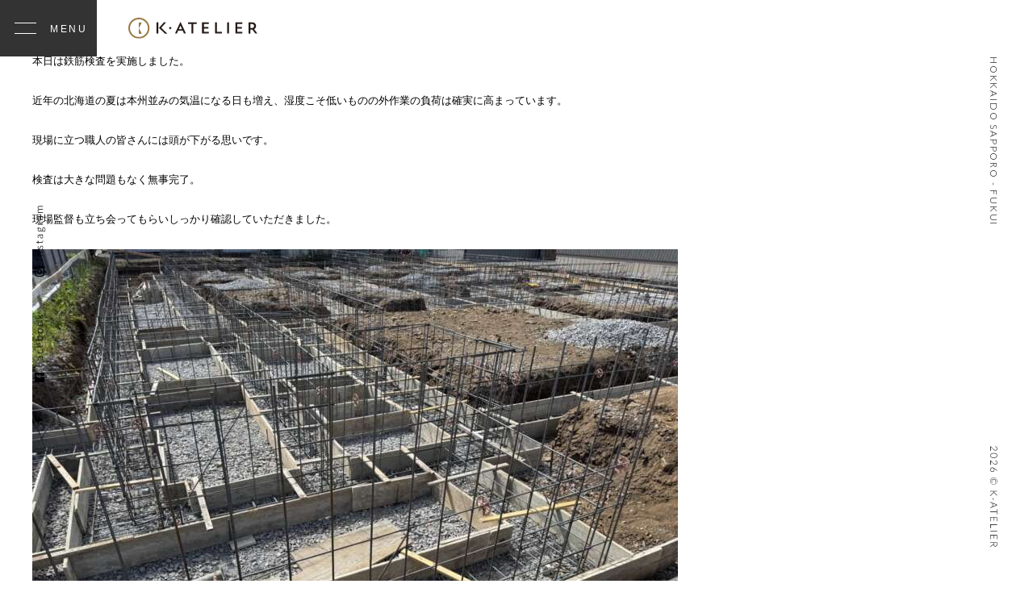

--- FILE ---
content_type: text/html; charset=UTF-8
request_url: https://www.katelier.jp/cat/blog
body_size: 12640
content:
<!DOCTYPE html>
<html lang="ja">

<head prefix="og: http://ogp.me/ns# fb: http://ogp.me/ns/fb# article: http://ogp.me/ns/article#">
  <!-- Google Tag Manager -->
  <script>
    (function(w, d, s, l, i) {
      w[l] = w[l] || [];
      w[l].push({
        'gtm.start': new Date().getTime(),
        event: 'gtm.js'
      });
      var f = d.getElementsByTagName(s)[0],
        j = d.createElement(s),
        dl = l != 'dataLayer' ? '&l=' + l : '';
      j.async = true;
      j.src =
        'https://www.googletagmanager.com/gtm.js?id=' + i + dl;
      f.parentNode.insertBefore(j, f);
    })(window, document, 'script', 'dataLayer', 'GTM-KXJKF8M');
  </script>
  <!-- End Google Tag Manager -->
  <meta charset="utf-8">
  <meta name="viewport" content="width=device-width, initial-scale=1.0,minimum-scale=1.0,maximum-scale=2">
  <meta name="rating" content="general">
  <meta name="author" content="K-ATELIER 辻 和永">
  <link rel="apple-touch-icon" sizes="180x180" href="https://www.katelier.jp/wp-content/themes/katelier/icon/apple-touch-icon.png">
  <link rel="icon" type="image/png" sizes="32x32" href="https://www.katelier.jp/wp-content/themes/katelier/icon/favicon-32x32.png">
  <link rel="icon" type="image/png" sizes="16x16" href="https://www.katelier.jp/wp-content/themes/katelier/icon/favicon-16x16.png">
  <link rel="manifest" href="https://www.katelier.jp/wp-content/themes/katelier/icon/site.webmanifest">
  <link rel="mask-icon" href="https://www.katelier.jp/wp-content/themes/katelier/icon/safari-pinned-tab.svg" color="#5bbad5">
  <link rel="stylesheet" href="https://www.katelier.jp/wp-content/themes/katelier/replan.css" media="all">
  <meta name="msapplication-TileColor" content="#f5f5f5">
  <meta name="theme-color" content="#ffffff">
  <link rel="index" href="https://www.katelier.jp">
  <title>鉄筋検査 | K-ATELIER｜北海道・札幌の一級建築士事務所｜建築家：辻 和永</title>
  <meta name="description" content="">
  <meta property="og:locale" content="ja_JP">
<meta property="og:title" content="鉄筋検査 | K-ATELIER｜北海道・札幌の一級建築士事務所｜建築家：辻 和永">
<meta property="og:description" content="">
<meta property="og:site_name" content="K-ATELIER｜北海道・札幌の一級建築士事務所｜建築家：辻 和永">
<meta property="og:url" content="https://www.katelier.jp/cat/blog">
<meta property="og:type" content="article">
<meta name="date" content="2025-08-31T15:22:00+09:00">
<meta name="expires" content="Sun, 08 Feb 2026 08:00:30 +0900">
<meta property="og:image" content="https://www.katelier.jp/wp-content/themes/katelier/img/fbnoimage.png">
<meta name="twitter:card" content="summary">
<meta name="twitter:site" content="replan_house">
<meta name="twitter:title" content="鉄筋検査 | K-ATELIER｜北海道・札幌の一級建築士事務所｜建築家：辻 和永">
<meta name="twitter:creator" content="@replan_house">
<meta name="twitter:description" content="">
<meta property="fb:app_id" content="1530129653766451">
  <meta name='robots' content='max-image-preview:large' />
	<style>img:is([sizes="auto" i], [sizes^="auto," i]) { contain-intrinsic-size: 3000px 1500px }</style>
	<link rel='dns-prefetch' href='//ajax.googleapis.com' />
<link rel='dns-prefetch' href='//secure.gravatar.com' />
<link rel='dns-prefetch' href='//stats.wp.com' />
<link rel='dns-prefetch' href='//v0.wordpress.com' />
<link rel='stylesheet' id='wp-block-library-css' href='https://www.katelier.jp/wp-includes/css/dist/block-library/style.min.css?ver=6.7.4' type='text/css' media='all' />
<link rel='stylesheet' id='mediaelement-css' href='https://www.katelier.jp/wp-includes/js/mediaelement/mediaelementplayer-legacy.min.css?ver=4.2.17' type='text/css' media='all' />
<link rel='stylesheet' id='wp-mediaelement-css' href='https://www.katelier.jp/wp-includes/js/mediaelement/wp-mediaelement.min.css?ver=6.7.4' type='text/css' media='all' />
<style id='jetpack-sharing-buttons-style-inline-css' type='text/css'>
.jetpack-sharing-buttons__services-list{display:flex;flex-direction:row;flex-wrap:wrap;gap:0;list-style-type:none;margin:5px;padding:0}.jetpack-sharing-buttons__services-list.has-small-icon-size{font-size:12px}.jetpack-sharing-buttons__services-list.has-normal-icon-size{font-size:16px}.jetpack-sharing-buttons__services-list.has-large-icon-size{font-size:24px}.jetpack-sharing-buttons__services-list.has-huge-icon-size{font-size:36px}@media print{.jetpack-sharing-buttons__services-list{display:none!important}}.editor-styles-wrapper .wp-block-jetpack-sharing-buttons{gap:0;padding-inline-start:0}ul.jetpack-sharing-buttons__services-list.has-background{padding:1.25em 2.375em}
</style>
<style id='classic-theme-styles-inline-css' type='text/css'>
/*! This file is auto-generated */
.wp-block-button__link{color:#fff;background-color:#32373c;border-radius:9999px;box-shadow:none;text-decoration:none;padding:calc(.667em + 2px) calc(1.333em + 2px);font-size:1.125em}.wp-block-file__button{background:#32373c;color:#fff;text-decoration:none}
</style>
<style id='global-styles-inline-css' type='text/css'>
:root{--wp--preset--aspect-ratio--square: 1;--wp--preset--aspect-ratio--4-3: 4/3;--wp--preset--aspect-ratio--3-4: 3/4;--wp--preset--aspect-ratio--3-2: 3/2;--wp--preset--aspect-ratio--2-3: 2/3;--wp--preset--aspect-ratio--16-9: 16/9;--wp--preset--aspect-ratio--9-16: 9/16;--wp--preset--color--black: #000000;--wp--preset--color--cyan-bluish-gray: #abb8c3;--wp--preset--color--white: #ffffff;--wp--preset--color--pale-pink: #f78da7;--wp--preset--color--vivid-red: #cf2e2e;--wp--preset--color--luminous-vivid-orange: #ff6900;--wp--preset--color--luminous-vivid-amber: #fcb900;--wp--preset--color--light-green-cyan: #7bdcb5;--wp--preset--color--vivid-green-cyan: #00d084;--wp--preset--color--pale-cyan-blue: #8ed1fc;--wp--preset--color--vivid-cyan-blue: #0693e3;--wp--preset--color--vivid-purple: #9b51e0;--wp--preset--gradient--vivid-cyan-blue-to-vivid-purple: linear-gradient(135deg,rgba(6,147,227,1) 0%,rgb(155,81,224) 100%);--wp--preset--gradient--light-green-cyan-to-vivid-green-cyan: linear-gradient(135deg,rgb(122,220,180) 0%,rgb(0,208,130) 100%);--wp--preset--gradient--luminous-vivid-amber-to-luminous-vivid-orange: linear-gradient(135deg,rgba(252,185,0,1) 0%,rgba(255,105,0,1) 100%);--wp--preset--gradient--luminous-vivid-orange-to-vivid-red: linear-gradient(135deg,rgba(255,105,0,1) 0%,rgb(207,46,46) 100%);--wp--preset--gradient--very-light-gray-to-cyan-bluish-gray: linear-gradient(135deg,rgb(238,238,238) 0%,rgb(169,184,195) 100%);--wp--preset--gradient--cool-to-warm-spectrum: linear-gradient(135deg,rgb(74,234,220) 0%,rgb(151,120,209) 20%,rgb(207,42,186) 40%,rgb(238,44,130) 60%,rgb(251,105,98) 80%,rgb(254,248,76) 100%);--wp--preset--gradient--blush-light-purple: linear-gradient(135deg,rgb(255,206,236) 0%,rgb(152,150,240) 100%);--wp--preset--gradient--blush-bordeaux: linear-gradient(135deg,rgb(254,205,165) 0%,rgb(254,45,45) 50%,rgb(107,0,62) 100%);--wp--preset--gradient--luminous-dusk: linear-gradient(135deg,rgb(255,203,112) 0%,rgb(199,81,192) 50%,rgb(65,88,208) 100%);--wp--preset--gradient--pale-ocean: linear-gradient(135deg,rgb(255,245,203) 0%,rgb(182,227,212) 50%,rgb(51,167,181) 100%);--wp--preset--gradient--electric-grass: linear-gradient(135deg,rgb(202,248,128) 0%,rgb(113,206,126) 100%);--wp--preset--gradient--midnight: linear-gradient(135deg,rgb(2,3,129) 0%,rgb(40,116,252) 100%);--wp--preset--font-size--small: 13px;--wp--preset--font-size--medium: 20px;--wp--preset--font-size--large: 36px;--wp--preset--font-size--x-large: 42px;--wp--preset--spacing--20: 0.44rem;--wp--preset--spacing--30: 0.67rem;--wp--preset--spacing--40: 1rem;--wp--preset--spacing--50: 1.5rem;--wp--preset--spacing--60: 2.25rem;--wp--preset--spacing--70: 3.38rem;--wp--preset--spacing--80: 5.06rem;--wp--preset--shadow--natural: 6px 6px 9px rgba(0, 0, 0, 0.2);--wp--preset--shadow--deep: 12px 12px 50px rgba(0, 0, 0, 0.4);--wp--preset--shadow--sharp: 6px 6px 0px rgba(0, 0, 0, 0.2);--wp--preset--shadow--outlined: 6px 6px 0px -3px rgba(255, 255, 255, 1), 6px 6px rgba(0, 0, 0, 1);--wp--preset--shadow--crisp: 6px 6px 0px rgba(0, 0, 0, 1);}:where(.is-layout-flex){gap: 0.5em;}:where(.is-layout-grid){gap: 0.5em;}body .is-layout-flex{display: flex;}.is-layout-flex{flex-wrap: wrap;align-items: center;}.is-layout-flex > :is(*, div){margin: 0;}body .is-layout-grid{display: grid;}.is-layout-grid > :is(*, div){margin: 0;}:where(.wp-block-columns.is-layout-flex){gap: 2em;}:where(.wp-block-columns.is-layout-grid){gap: 2em;}:where(.wp-block-post-template.is-layout-flex){gap: 1.25em;}:where(.wp-block-post-template.is-layout-grid){gap: 1.25em;}.has-black-color{color: var(--wp--preset--color--black) !important;}.has-cyan-bluish-gray-color{color: var(--wp--preset--color--cyan-bluish-gray) !important;}.has-white-color{color: var(--wp--preset--color--white) !important;}.has-pale-pink-color{color: var(--wp--preset--color--pale-pink) !important;}.has-vivid-red-color{color: var(--wp--preset--color--vivid-red) !important;}.has-luminous-vivid-orange-color{color: var(--wp--preset--color--luminous-vivid-orange) !important;}.has-luminous-vivid-amber-color{color: var(--wp--preset--color--luminous-vivid-amber) !important;}.has-light-green-cyan-color{color: var(--wp--preset--color--light-green-cyan) !important;}.has-vivid-green-cyan-color{color: var(--wp--preset--color--vivid-green-cyan) !important;}.has-pale-cyan-blue-color{color: var(--wp--preset--color--pale-cyan-blue) !important;}.has-vivid-cyan-blue-color{color: var(--wp--preset--color--vivid-cyan-blue) !important;}.has-vivid-purple-color{color: var(--wp--preset--color--vivid-purple) !important;}.has-black-background-color{background-color: var(--wp--preset--color--black) !important;}.has-cyan-bluish-gray-background-color{background-color: var(--wp--preset--color--cyan-bluish-gray) !important;}.has-white-background-color{background-color: var(--wp--preset--color--white) !important;}.has-pale-pink-background-color{background-color: var(--wp--preset--color--pale-pink) !important;}.has-vivid-red-background-color{background-color: var(--wp--preset--color--vivid-red) !important;}.has-luminous-vivid-orange-background-color{background-color: var(--wp--preset--color--luminous-vivid-orange) !important;}.has-luminous-vivid-amber-background-color{background-color: var(--wp--preset--color--luminous-vivid-amber) !important;}.has-light-green-cyan-background-color{background-color: var(--wp--preset--color--light-green-cyan) !important;}.has-vivid-green-cyan-background-color{background-color: var(--wp--preset--color--vivid-green-cyan) !important;}.has-pale-cyan-blue-background-color{background-color: var(--wp--preset--color--pale-cyan-blue) !important;}.has-vivid-cyan-blue-background-color{background-color: var(--wp--preset--color--vivid-cyan-blue) !important;}.has-vivid-purple-background-color{background-color: var(--wp--preset--color--vivid-purple) !important;}.has-black-border-color{border-color: var(--wp--preset--color--black) !important;}.has-cyan-bluish-gray-border-color{border-color: var(--wp--preset--color--cyan-bluish-gray) !important;}.has-white-border-color{border-color: var(--wp--preset--color--white) !important;}.has-pale-pink-border-color{border-color: var(--wp--preset--color--pale-pink) !important;}.has-vivid-red-border-color{border-color: var(--wp--preset--color--vivid-red) !important;}.has-luminous-vivid-orange-border-color{border-color: var(--wp--preset--color--luminous-vivid-orange) !important;}.has-luminous-vivid-amber-border-color{border-color: var(--wp--preset--color--luminous-vivid-amber) !important;}.has-light-green-cyan-border-color{border-color: var(--wp--preset--color--light-green-cyan) !important;}.has-vivid-green-cyan-border-color{border-color: var(--wp--preset--color--vivid-green-cyan) !important;}.has-pale-cyan-blue-border-color{border-color: var(--wp--preset--color--pale-cyan-blue) !important;}.has-vivid-cyan-blue-border-color{border-color: var(--wp--preset--color--vivid-cyan-blue) !important;}.has-vivid-purple-border-color{border-color: var(--wp--preset--color--vivid-purple) !important;}.has-vivid-cyan-blue-to-vivid-purple-gradient-background{background: var(--wp--preset--gradient--vivid-cyan-blue-to-vivid-purple) !important;}.has-light-green-cyan-to-vivid-green-cyan-gradient-background{background: var(--wp--preset--gradient--light-green-cyan-to-vivid-green-cyan) !important;}.has-luminous-vivid-amber-to-luminous-vivid-orange-gradient-background{background: var(--wp--preset--gradient--luminous-vivid-amber-to-luminous-vivid-orange) !important;}.has-luminous-vivid-orange-to-vivid-red-gradient-background{background: var(--wp--preset--gradient--luminous-vivid-orange-to-vivid-red) !important;}.has-very-light-gray-to-cyan-bluish-gray-gradient-background{background: var(--wp--preset--gradient--very-light-gray-to-cyan-bluish-gray) !important;}.has-cool-to-warm-spectrum-gradient-background{background: var(--wp--preset--gradient--cool-to-warm-spectrum) !important;}.has-blush-light-purple-gradient-background{background: var(--wp--preset--gradient--blush-light-purple) !important;}.has-blush-bordeaux-gradient-background{background: var(--wp--preset--gradient--blush-bordeaux) !important;}.has-luminous-dusk-gradient-background{background: var(--wp--preset--gradient--luminous-dusk) !important;}.has-pale-ocean-gradient-background{background: var(--wp--preset--gradient--pale-ocean) !important;}.has-electric-grass-gradient-background{background: var(--wp--preset--gradient--electric-grass) !important;}.has-midnight-gradient-background{background: var(--wp--preset--gradient--midnight) !important;}.has-small-font-size{font-size: var(--wp--preset--font-size--small) !important;}.has-medium-font-size{font-size: var(--wp--preset--font-size--medium) !important;}.has-large-font-size{font-size: var(--wp--preset--font-size--large) !important;}.has-x-large-font-size{font-size: var(--wp--preset--font-size--x-large) !important;}
:where(.wp-block-post-template.is-layout-flex){gap: 1.25em;}:where(.wp-block-post-template.is-layout-grid){gap: 1.25em;}
:where(.wp-block-columns.is-layout-flex){gap: 2em;}:where(.wp-block-columns.is-layout-grid){gap: 2em;}
:root :where(.wp-block-pullquote){font-size: 1.5em;line-height: 1.6;}
</style>
<link rel='stylesheet' id='contact-form-7-css' href='https://www.katelier.jp/wp-content/plugins/contact-form-7/includes/css/styles.css?ver=6.1.4' type='text/css' media='all' />
<link rel='stylesheet' id='owl2-css' href='https://www.katelier.jp/wp-content/themes/katelier/owl2/assets/owl.carousel.min.css' type='text/css' media='all' />
<link rel='stylesheet' id='site-style-css' href='https://www.katelier.jp/wp-content/themes/katelier/theme.css?ver=20191009' type='text/css' media='all' />
	<style>img#wpstats{display:none}</style>
				<style type="text/css" id="wp-custom-css">
			.grecaptcha-badge { visibility: hidden; }		</style>
		


</head>

<body class="archive category category-blog category-1 index">
  <!-- Google Tag Manager (noscript) -->
  <noscript><iframe src="https://www.googletagmanager.com/ns.html?id=GTM-KXJKF8M" height="0" width="0" style="display:none;visibility:hidden"></iframe></noscript>
  <!-- End Google Tag Manager (noscript) -->
  <!-- burgertime -->
  <div class="burger-wrapper">
    <div class="burgertime burger-to-cross">
      <div class="burger-buns">
        <div class="burger bgr-1"></div>
        <div class="burger bgr-3"></div>
      </div>
    </div>
  </div>
  <!-- /burgertime -->

  <header>
    <!-- .header-main -->
    <a href="https://www.katelier.jp" title="ホーム">
      <div class="header-main">
        <img src="https://www.katelier.jp/wp-content/themes/katelier/img/logo-new-black.svg" alt="K-ATELIER">
      </div>
    </a>
    <!-- /.header-main -->
  </header>

  <div class="overlay click-to-close">

  </div>

  <nav class="nav-overlay">
    <div class="row">
      <div class="nav-col-left">
        <div class="nav-col-left-inner">
          <ul id="menu-navmain" class="menu"><li id="menu-item-42" class="menu-item menu-item-type-post_type menu-item-object-page menu-item-42"><a href="https://www.katelier.jp/concept"><span class="en">CONCEPT</span><span class="ja">わたしたちの建築観</span></a></li>
<li id="menu-item-38" class="menu-item menu-item-type-custom menu-item-object-custom menu-item-38"><a href="/works/"><span class="en">WORKS</span><span class="ja">建築実例</span></a></li>
<li id="menu-item-39" class="hidden-sp hidden-pc menu-item menu-item-type-custom menu-item-object-custom menu-item-39"><a href="/voice/"><span class="en">VOICE</span><span class="ja">クライアントより</span></a></li>
<li id="menu-item-37" class="menu-item menu-item-type-post_type menu-item-object-page menu-item-37"><a href="https://www.katelier.jp/flow"><span class="en">FLOW</span><span class="ja">建築の流れ</span></a></li>
<li id="menu-item-36" class="menu-item menu-item-type-post_type menu-item-object-page menu-item-36"><a href="https://www.katelier.jp/about"><span class="en">ABOUT</span><span class="ja">K-ATELIERのこと</span></a></li>
<li id="menu-item-47" class="menu-item menu-item-type-post_type menu-item-object-page current_page_parent menu-item-47"><a href="https://www.katelier.jp/newsblog"><span class="en">NEWS / BLOG</span><span class="ja">ニュース / ブログ</span></a></li>
<li id="menu-item-35" class="menu-item menu-item-type-post_type menu-item-object-page menu-item-35"><a href="https://www.katelier.jp/contact"><span class="en">CONTACT</span><span class="ja">お問い合わせ</span></a></li>
</ul>        </div>
      </div>
      <div class="nav-col-right">
        <div class="nav-col-right-inner">
          <section class="nav-col-right-box">
            <div class="menu-logo">
              <img src="https://www.katelier.jp/wp-content/themes/katelier/img/logo-new-white.svg" alt="K-ATELIER">
            </div>

            <div class="nav-col-right-text">
              <div class="title">K-ATELIER 一級建築士事務所</div>
              <p>SAPPORO／<br class="visible-i5"><a href="https://goo.gl/maps/a48AVAXR6b72" target="_blank">〒064-0946 札幌市中央区双子山3丁目3-26</a><br>TEL：<a href="tel:011-624-6268">011-624-6268</a></p>
              <p>FUKUI／<br class="visible-i5">〒910-0026 福井市光陽1丁目12-10 JV107<br>TEL：<a href="tel:0776-27-2177">0776-27-2177</a></p>
              <p class="sns">
                <a href="https://www.facebook.com/K-Atelier-131354200938576/" target="_blank" class="fb">Facebook</a>
                <a href="https://www.instagram.com/katelier326/" target="_blank" class="insta">Instagram</a>
              </p>
            </div>

          </section>
        </div>
      </div>
    </div>
  </nav>

  <!-- .main-wrapper -->
  <div class="main-wrapper">

    <div class="sp-indicator hidden-sp"></div>
    <div class="side-left hidden-xs">
      <a href="https://www.instagram.com/katelier326/" target="_blank" class="insta"></a>
      <a href="https://www.facebook.com/K-Atelier-131354200938576/" target="_blank" class="fb"></a>
    </div>
    <div class="side-right-top hidden-xs">
      HOKKAIDO SAPPORO - FUKUI
    </div>
        <div class="side-right-bottom c2026  hidden-xs">
    </div>
<main class="main_full-width main_front">
  <ul><li>鉄筋検査</li><p>本日は鉄筋検査を実施しました。</p>
<p>近年の北海道の夏は本州並みの気温になる日も増え、湿度こそ低いものの外作業の負荷は確実に高まっています。</p>
<p>現場に立つ職人の皆さんには頭が下がる思いです。</p>
<p>検査は大きな問題もなく無事完了。</p>
<p>現場監督も立ち会ってもらいしっかり確認していただきました。</p>
<p><img fetchpriority="high" decoding="async" src="https://www.katelier.jp/wp-content/uploads/2025/08/d-800x600.jpg" alt="" width="800" height="600" class="alignnone size-medium wp-image-1863" srcset="https://www.katelier.jp/wp-content/uploads/2025/08/d-800x600.jpg 800w, https://www.katelier.jp/wp-content/uploads/2025/08/d-1200x900.jpg 1200w, https://www.katelier.jp/wp-content/uploads/2025/08/d-768x576.jpg 768w, https://www.katelier.jp/wp-content/uploads/2025/08/d-1536x1152.jpg 1536w, https://www.katelier.jp/wp-content/uploads/2025/08/d.jpg 1920w" sizes="(max-width: 800px) 100vw, 800px" /> <img decoding="async" src="https://www.katelier.jp/wp-content/uploads/2025/08/e-600x800.jpg" alt="" width="600" height="800" class="alignnone size-medium wp-image-1864" srcset="https://www.katelier.jp/wp-content/uploads/2025/08/e-600x800.jpg 600w, https://www.katelier.jp/wp-content/uploads/2025/08/e-900x1200.jpg 900w, https://www.katelier.jp/wp-content/uploads/2025/08/e-768x1024.jpg 768w, https://www.katelier.jp/wp-content/uploads/2025/08/e-1152x1536.jpg 1152w, https://www.katelier.jp/wp-content/uploads/2025/08/e.jpg 1440w" sizes="(max-width: 600px) 100vw, 600px" /><br />次の工程はいよいよコンクリート打設。</p>
<p>その頃にはさらに気温が上がりそうな予感がします…。</p>
<p>&nbsp;</p>
<p>&nbsp;</p><li>上棟式(餅まき)</li><p>釧路で進めている現場にて、上棟式が行われました。</p>
<p>建物を建てる際には施主が関わる伝統的な行事として「地鎮祭」と「上棟式（建前）」があります。<br />地鎮祭をされる方は多いのですが、近年は本州も含めて上棟式を行うケースが少なくなってきました。</p>
<p>&nbsp;</p>
<p><img decoding="async" src="https://www.katelier.jp/wp-content/uploads/2025/08/a-600x800.jpg" alt="" width="600" height="800" class="alignnone size-medium wp-image-1858" srcset="https://www.katelier.jp/wp-content/uploads/2025/08/a-600x800.jpg 600w, https://www.katelier.jp/wp-content/uploads/2025/08/a-900x1200.jpg 900w, https://www.katelier.jp/wp-content/uploads/2025/08/a-768x1024.jpg 768w, https://www.katelier.jp/wp-content/uploads/2025/08/a-1152x1536.jpg 1152w, https://www.katelier.jp/wp-content/uploads/2025/08/a.jpg 1440w" sizes="(max-width: 600px) 100vw, 600px" /><br />今回は、地鎮祭 → 上棟式 → 餅まき という流れで、地域の皆様とともに節目を祝うことができました。</p>
<p>餅まきは今回が初の試み。<br />建物の足場の上から、文字通り餅をまきました。<br />事前に告知していたこともあり、ご近所の方々が多く集まり賑やかな雰囲気に。</p>
<p><img loading="lazy" decoding="async" src="https://www.katelier.jp/wp-content/uploads/2025/08/b-442x800.jpeg" alt="" width="442" height="800" class="alignnone size-medium wp-image-1859" srcset="https://www.katelier.jp/wp-content/uploads/2025/08/b-442x800.jpeg 442w, https://www.katelier.jp/wp-content/uploads/2025/08/b-663x1200.jpeg 663w, https://www.katelier.jp/wp-content/uploads/2025/08/b-768x1391.jpeg 768w, https://www.katelier.jp/wp-content/uploads/2025/08/b-848x1536.jpeg 848w, https://www.katelier.jp/wp-content/uploads/2025/08/b.jpeg 1060w" sizes="auto, (max-width: 442px) 100vw, 442px" /></p>
<p>&nbsp;</p>
<p>餅の中には番号札が入っておりそれをもとにお土産を配布。<br />小さなお子さんたちが嬉しそうに駆け回る、ほほえましい光景が広がっていました。</p>
<p>この節目を経ていよいよ本格的な施工が始まります。</p>
<p>大工の皆さん、引き続きよろしくお願いいたします。</p>
<p data-start="361" data-end="397"></p>
<p data-start="361" data-end="397"></p>
<p>※地鎮祭：土地の神様に工事の安全を祈り、土地を使わせてもらう許しを得え、工事の安全と無事を祈願する。</p>
<p>※上棟式：建物の骨組みが完成したことを祝い、今後の工事の安全と建物の繁栄を祈願する。</p><li>万歩計と現場</li><p>ヘルストラッキングのため、軽量のスマートウォッチを使っています。</p>
<p>その機能の一つに万歩計があり、毎日1日1万歩を目標に活動しています。</p>
<p><br />先日、建物の完了検査がありました。</p>
<p>9:30から開始だったので事務所から現場へ直行しました。</p>
<p>検査後は施工会社や職人と現場で打合せを行い、結局朝から夕方まで現場に滞在しました。</p>
<p><br />帰り際に、スマートウォッチから1万歩を達成の通知がきました。</p>
<p><br />現場内の移動だけで1万歩を達成したのは初めてです。</p>
<p>確かに建物は大きく、上下左右に動き回りましたが、住宅現場です。</p>
<p><img loading="lazy" decoding="async" src="https://www.katelier.jp/wp-content/uploads/2024/06/1-533x800.jpg" alt="" width="533" height="800" class="alignnone size-medium wp-image-1837" srcset="https://www.katelier.jp/wp-content/uploads/2024/06/1-533x800.jpg 533w, https://www.katelier.jp/wp-content/uploads/2024/06/1-800x1200.jpg 800w, https://www.katelier.jp/wp-content/uploads/2024/06/1-768x1152.jpg 768w, https://www.katelier.jp/wp-content/uploads/2024/06/1-1024x1536.jpg 1024w, https://www.katelier.jp/wp-content/uploads/2024/06/1.jpg 1280w" sizes="auto, (max-width: 533px) 100vw, 533px" /><br />施主や現場監督、職人さんたちも現場内を歩き回っていたので、その日は同じくらいの活動量だったのでしょう。</p>
<p>皆さん、お疲れ様です。</p><li>雪解け</li><p>今年は2月から現場での打ち合わせが増えました。</p>
<p>ある朝、車の外気温を見ると－10度とかなりの寒さです。</p>
<p>現場での打合せは午前10時から午後6時まで。</p>
<p>暖房は、職人さんが使う小さな灯油ストーブだけです。</p>
<p>定例が終わる頃には、足先の感覚なくなりました。</p>
<p>そんな中でも、毎日現場で仕事をしている職人たちのタフさに感心しますね。</p>
<p><br />札幌の道路では雪解けが進み、タイヤ交換をした車をちらほら見かけます。</p>
<p>福井は山間部のみ雪が残っているようですね。</p>
<p>&nbsp;</p>
<p><img loading="lazy" decoding="async" src="https://www.katelier.jp/wp-content/uploads/2024/04/1-600x800.jpg" alt="" width="600" height="800" class="alignnone size-medium wp-image-1730" srcset="https://www.katelier.jp/wp-content/uploads/2024/04/1-600x800.jpg 600w, https://www.katelier.jp/wp-content/uploads/2024/04/1-900x1200.jpg 900w, https://www.katelier.jp/wp-content/uploads/2024/04/1-768x1024.jpg 768w, https://www.katelier.jp/wp-content/uploads/2024/04/1-1152x1536.jpg 1152w, https://www.katelier.jp/wp-content/uploads/2024/04/1.jpg 1440w" sizes="auto, (max-width: 600px) 100vw, 600px" /></p>
<p>最近は移動が多く、デスクの上でゆっくりと作業することが少ない感じがします。</p>
<p>飛行機に遅延があると、仕事の段取りに大きく影響するのです。</p>
<p>明日のフライト、無事に飛びますように！</p>
<p>&nbsp;</p><li>スタッフOB会</li>
<p>先日、スタッフOB会をしました。<br /><br /><br />数年ぶりの再会で、彼らの雰囲気は以前よりも少し大人っぽくなっていました。<br /><br />みんなの変化や成長を感じつつ、昔話や新たな目標について話が盛り上がりました。<br /><br />将来については、まだまだ模索中のようでした。<br /><br />その中で、建築とは異なる仕事をしているメンバーがいました。以前は建築に熱中していた彼が、今では設計する機会があっても他の人に任せるとのこと。彼の人生観の変化には驚きました。<br /><br />また、結婚するという話もあり、財布から少しばかりの結婚祝いを贈りました。<br /><br /><br />数年後の再会を楽しみにしています。</p>
<li>工事写真</li><p>通常、建設工事が始まると、施主、設計者、現場監督、工事関係者が集まる「定例会議」という打合せを定期的に行います。</p>
<p>内容は、工事の進捗状況の説明、問題点の質問、変更事項の確認など、工事が円滑に進行し、間違いがないようにするためです。</p>
<p>通常、これらの会議は思っている以上に3～5時間かかり、その後に分科会が行われることもあるのです。</p>
<p>&nbsp;</p>
<p>&nbsp;</p>
<p>定例の際、鉄筋工事が遅れ、それに伴って検査の日程が変更されることが分かりました。</p>
<p>設計業務において、コンクリート打設前に鉄筋が設計通りに配置されているかを確認する重要な作業があります。</p>
<p>しかし、検査の予定日が地方での打合せと重なってしまいました。</p>
<p>そのため、施工会社に対して現場の写真を提供いただくようお願いしました。</p>
<p><img loading="lazy" decoding="async" src="https://www.katelier.jp/wp-content/uploads/2024/01/ec09495fa657733fb4d25ea6698e8fd8-566x800.jpg" alt="" width="566" height="800" class="alignnone size-medium wp-image-1722" srcset="https://www.katelier.jp/wp-content/uploads/2024/01/ec09495fa657733fb4d25ea6698e8fd8-566x800.jpg 566w, https://www.katelier.jp/wp-content/uploads/2024/01/ec09495fa657733fb4d25ea6698e8fd8-849x1200.jpg 849w, https://www.katelier.jp/wp-content/uploads/2024/01/ec09495fa657733fb4d25ea6698e8fd8-768x1086.jpg 768w, https://www.katelier.jp/wp-content/uploads/2024/01/ec09495fa657733fb4d25ea6698e8fd8-1086x1536.jpg 1086w, https://www.katelier.jp/wp-content/uploads/2024/01/ec09495fa657733fb4d25ea6698e8fd8.jpg 1358w" sizes="auto, (max-width: 566px) 100vw, 566px" /> <img loading="lazy" decoding="async" src="https://www.katelier.jp/wp-content/uploads/2024/01/fc83f5f92ae61aeb69ab13cfd607d658-566x800.jpg" alt="" width="566" height="800" class="alignnone size-medium wp-image-1721" srcset="https://www.katelier.jp/wp-content/uploads/2024/01/fc83f5f92ae61aeb69ab13cfd607d658-566x800.jpg 566w, https://www.katelier.jp/wp-content/uploads/2024/01/fc83f5f92ae61aeb69ab13cfd607d658-849x1200.jpg 849w, https://www.katelier.jp/wp-content/uploads/2024/01/fc83f5f92ae61aeb69ab13cfd607d658-768x1086.jpg 768w, https://www.katelier.jp/wp-content/uploads/2024/01/fc83f5f92ae61aeb69ab13cfd607d658-1086x1536.jpg 1086w, https://www.katelier.jp/wp-content/uploads/2024/01/fc83f5f92ae61aeb69ab13cfd607d658.jpg 1358w" sizes="auto, (max-width: 566px) 100vw, 566px" /></p>
<p><br />・黒い鉄の棒が[鉄筋]<br />・赤白に数字があり十字になっているものが[検測ロッド]<br />・鉄筋をつなげている[配筋の圧接]<br />・看板の英数字が写真の場所</p>
<p>この他に、[ミルシート]という鉄筋品質の検査証明書などがあります。</p>
<p>現場担当者がしっかりしていると安心です。</p>
<p>&nbsp;</p>
<p>正月明けからは屋根の防水工事などが始まります。</p>
<p>これからの北海道は、屋外を含め職人さんにとって厳しい時期となります。</p>
<p>事故のないよう安全に気を付けてもらい、工期に間に合うよう工事進めていただきたいです。</p><li>2024　新年</li><p>皆さま、あけましておめでとうございます</p>
<p>新しい年の幕開けです</p>
<p>去年は色々な人に助けれらた一年でした</p>
<p>皆さまにとってすてきな一年になりますように</p>
<p>今年もよろしくお願いします</p>
<p>&nbsp;</p>
<p><img loading="lazy" decoding="async" src="https://www.katelier.jp/wp-content/uploads/2024/01/IMG_8738-800x533.jpg" alt="" width="800" height="533" class="alignnone size-medium wp-image-1718" srcset="https://www.katelier.jp/wp-content/uploads/2024/01/IMG_8738-800x533.jpg 800w, https://www.katelier.jp/wp-content/uploads/2024/01/IMG_8738-1200x800.jpg 1200w, https://www.katelier.jp/wp-content/uploads/2024/01/IMG_8738-768x512.jpg 768w, https://www.katelier.jp/wp-content/uploads/2024/01/IMG_8738-1536x1024.jpg 1536w, https://www.katelier.jp/wp-content/uploads/2024/01/IMG_8738.jpg 1920w" sizes="auto, (max-width: 800px) 100vw, 800px" /></p><li>鉄筋検査</li>
<p>設計監理業務の一環として、鉄筋検査が含まれていました。</p>
<p>鉄筋検査では、現場の施工が図面通りに行われているかを確認することが目的です。</p>
<p>1階のコンクリート施工時には、壁や大梁、小梁の配筋（鉄筋）、かぶり厚さ、鉄筋の定着長さなどをチェックします。 </p>
<p>今回は定例の検査の際に配管検査が予定されていましたが、雨などの天候の影響で検査のタイミングが合わず、施工会社から社内検査の写真を提供してもらいました。</p>
<p>&nbsp;</p>
<p><img loading="lazy" decoding="async" src="https://www.katelier.jp/wp-content/uploads/2023/11/DSCF6339-800x533.jpg" alt="" width="800" height="533" class="alignnone size-medium wp-image-1733" srcset="https://www.katelier.jp/wp-content/uploads/2023/11/DSCF6339-800x533.jpg 800w, https://www.katelier.jp/wp-content/uploads/2023/11/DSCF6339-1200x800.jpg 1200w, https://www.katelier.jp/wp-content/uploads/2023/11/DSCF6339-768x512.jpg 768w, https://www.katelier.jp/wp-content/uploads/2023/11/DSCF6339-1536x1024.jpg 1536w, https://www.katelier.jp/wp-content/uploads/2023/11/DSCF6339.jpg 1920w" sizes="auto, (max-width: 800px) 100vw, 800px" /> <img loading="lazy" decoding="async" src="https://www.katelier.jp/wp-content/uploads/2023/11/DSCF6337-800x533.jpg" alt="" width="800" height="533" class="alignnone size-medium wp-image-1734" srcset="https://www.katelier.jp/wp-content/uploads/2023/11/DSCF6337-800x533.jpg 800w, https://www.katelier.jp/wp-content/uploads/2023/11/DSCF6337-1200x800.jpg 1200w, https://www.katelier.jp/wp-content/uploads/2023/11/DSCF6337-768x512.jpg 768w, https://www.katelier.jp/wp-content/uploads/2023/11/DSCF6337-1536x1024.jpg 1536w, https://www.katelier.jp/wp-content/uploads/2023/11/DSCF6337.jpg 1920w" sizes="auto, (max-width: 800px) 100vw, 800px" /></p>
<p>定期的な連絡がある工務店は、任せることができ安心です。</p>
<p>冬前には建物の屋根と荒壁の施工を予定しています。</p>
<li>移動</li><p>&nbsp;</p>
<p><br />新型コロナの感染症の五類に変更されてから、一気に社会の制約が緩和され、人々の活動が活発になりました。</p>
<p>半年前とはまるで異なる世界になったようです。</p>
<p>マスクを着用している人が大幅に減った印象がありますね。</p>
<p><img loading="lazy" decoding="async" src="https://www.katelier.jp/wp-content/uploads/2023/10/a-3-800x600.jpg" alt="" width="800" height="600" class="alignnone size-medium wp-image-1633" srcset="https://www.katelier.jp/wp-content/uploads/2023/10/a-3-800x600.jpg 800w, https://www.katelier.jp/wp-content/uploads/2023/10/a-3-1200x900.jpg 1200w, https://www.katelier.jp/wp-content/uploads/2023/10/a-3-768x576.jpg 768w, https://www.katelier.jp/wp-content/uploads/2023/10/a-3-1536x1152.jpg 1536w, https://www.katelier.jp/wp-content/uploads/2023/10/a-3.jpg 1920w" sizes="auto, (max-width: 800px) 100vw, 800px" /></p>
<p>海外からの渡航者も増加し、空港の搭乗手続きや手荷物預かりが急激に混雑し始めました。</p>
<p>少し前、飛行機に頻繁に搭乗する機会があり、保安検査をショートカットできる入口を活用できるようになりました。</p>
<p>現在、その利点を有効活用しています。</p>
<p>まだ新型コロナに関する経験がないため、これからもこの状態をキープし続けたいですね。</p><li>地鎮祭</li><p>先日、地鎮祭が完了しました。</p>
<p><img loading="lazy" decoding="async" src="https://www.katelier.jp/wp-content/uploads/2023/10/a-1-600x800.jpg" alt="" width="600" height="800" class="alignnone size-medium wp-image-1630" srcset="https://www.katelier.jp/wp-content/uploads/2023/10/a-1-600x800.jpg 600w, https://www.katelier.jp/wp-content/uploads/2023/10/a-1-900x1200.jpg 900w, https://www.katelier.jp/wp-content/uploads/2023/10/a-1-768x1024.jpg 768w, https://www.katelier.jp/wp-content/uploads/2023/10/a-1-1152x1536.jpg 1152w, https://www.katelier.jp/wp-content/uploads/2023/10/a-1.jpg 1440w" sizes="auto, (max-width: 600px) 100vw, 600px" /></p>
<p>その時は、珍しく神主さんが時間を間違え30分ほど遅刻をするという失態。</p>
<p>通常なら「あ、そうですか」と余談をしながら待つのですが。</p>
<p>その時は外気温が35度近くとなかなか暑さ、炎天下を凌いでテントの下でハードな待ちとなりました。。。</p>
<p>施主からの水の差し入れに救われました。</p>
<p><br />しかし、北海道の夏もエアコンが必須となってきました。</p>
<p>一方で、「九州の家ではエアコンが全然効かない」と九州の方が言っていました。</p>
<p>おそらく断熱材が薄く、気密が弱いのですね。</p>
<p>冬対策の北海道の家は、夏・冬の両面に対して熱効率がよいと感じました。</p>
<p>&nbsp;</p>
<p>最後に、工務店の方これからよろしくお願いします。</p>
<p>&nbsp;</p><li>久しぶりの更新</li><p>「忙しい」は言い訳と知っています。久しぶりのブログ更新です。</p>
<p><br />先日、と言っても春先のマスク緩和後～5類前の頃なのですが。</p>
<p>施主と家具や材料などを見に行ってきました。</p>
<p>ほぼ人の流れはほぼ通常通りと、回復の早い東京でした。</p>
<p><img loading="lazy" decoding="async" src="https://www.katelier.jp/wp-content/uploads/2023/07/a-1-589x800.jpg" alt="" width="589" height="800" class="alignnone size-medium wp-image-1621" srcset="https://www.katelier.jp/wp-content/uploads/2023/07/a-1-589x800.jpg 589w, https://www.katelier.jp/wp-content/uploads/2023/07/a-1-768x1043.jpg 768w, https://www.katelier.jp/wp-content/uploads/2023/07/a-1.jpg 782w" sizes="auto, (max-width: 589px) 100vw, 589px" /></p>
<p>&nbsp;</p>
<p>ついでに、イベントをさらっと視察。</p>
<p><img loading="lazy" decoding="async" src="https://www.katelier.jp/wp-content/uploads/2023/07/aa-510x800.png" alt="" width="510" height="800" class="alignnone size-medium wp-image-1624" srcset="https://www.katelier.jp/wp-content/uploads/2023/07/aa-510x800.png 510w, https://www.katelier.jp/wp-content/uploads/2023/07/aa-765x1200.png 765w, https://www.katelier.jp/wp-content/uploads/2023/07/aa-768x1204.png 768w, https://www.katelier.jp/wp-content/uploads/2023/07/aa-980x1536.png 980w, https://www.katelier.jp/wp-content/uploads/2023/07/aa.png 1164w" sizes="auto, (max-width: 510px) 100vw, 510px" /></p>
<p>なかなか刺激的な展示内容でした。</p>
<p>インスタレーションを考える時間をつくってみたいと思いました。</p>
<p>あっ、年内にはその時間をつくります。</p><li>新年</li><p>皆さま、あけましておめでとうございます</p>
<p>新しい年の幕開けです</p>
<p>去年は色々な人に助けれらた一年でした</p>
<p>皆さまにとってすてきな一年になりますように</p>
<p>今年もよろしくお願いします</p>
<p>&nbsp;</p>
<p><img loading="lazy" decoding="async" src="https://www.katelier.jp/wp-content/uploads/2022/12/00c96e0b8df8048579ca70cf33a37f26-800x533.jpg" alt="" width="800" height="533" class="alignnone size-medium wp-image-1616" srcset="https://www.katelier.jp/wp-content/uploads/2022/12/00c96e0b8df8048579ca70cf33a37f26-800x533.jpg 800w, https://www.katelier.jp/wp-content/uploads/2022/12/00c96e0b8df8048579ca70cf33a37f26-1200x800.jpg 1200w, https://www.katelier.jp/wp-content/uploads/2022/12/00c96e0b8df8048579ca70cf33a37f26-768x512.jpg 768w, https://www.katelier.jp/wp-content/uploads/2022/12/00c96e0b8df8048579ca70cf33a37f26-1536x1024.jpg 1536w, https://www.katelier.jp/wp-content/uploads/2022/12/00c96e0b8df8048579ca70cf33a37f26.jpg 1920w" sizes="auto, (max-width: 800px) 100vw, 800px" /></p></ul>  </main>

  <footer class="footer" id="footer">
  <div class="container">
    <div class="footer-inner">
      <div class="footer-left">
        <h3 class="footer-head">K-ATELIER 一級建築士事務所</h3>
        <p>SAPPORO／<br class="visible-i5"><a href="https://goo.gl/maps/a48AVAXR6b72" target="_blank">〒064-0946 札幌市中央区双子山3丁目3-26</a><br class="visible-xs"><span class="hidden-xs">／</span>TEL：<a href="tel:011-624-6268">011-624-6268</a></p>
        <p>FUKUI／<br class="visible-i5">〒910-0026 福井市光陽1丁目12-10 JV107<br class="visible-xs"><span class="hidden-xs">／</span>TEL：<a href="tel:0776-27-2177">0776-27-2177</a></p>
      </div>
      <div class="footer-right">
        <a href="#" class="footer-right-gotop"></a>
        <div class="footer-right-copy">
          2026 &copy; K-ATELIER
        </div>
      </div>
    </div>
  </div>

</footer>

</div>
<!--/.main-wrapper-->
</body>
<!-- Instagram Feed JS -->
<script type="text/javascript">
var sbiajaxurl = "https://www.katelier.jp/wp-admin/admin-ajax.php";
</script>
<script type="text/javascript" src="https://www.katelier.jp/wp-includes/js/dist/hooks.min.js?ver=4d63a3d491d11ffd8ac6" id="wp-hooks-js"></script>
<script type="text/javascript" src="https://www.katelier.jp/wp-includes/js/dist/i18n.min.js?ver=5e580eb46a90c2b997e6" id="wp-i18n-js"></script>
<script type="text/javascript" id="wp-i18n-js-after">
/* <![CDATA[ */
wp.i18n.setLocaleData( { 'text direction\u0004ltr': [ 'ltr' ] } );
/* ]]> */
</script>
<script type="text/javascript" src="https://www.katelier.jp/wp-content/plugins/contact-form-7/includes/swv/js/index.js?ver=6.1.4" id="swv-js"></script>
<script type="text/javascript" id="contact-form-7-js-translations">
/* <![CDATA[ */
( function( domain, translations ) {
	var localeData = translations.locale_data[ domain ] || translations.locale_data.messages;
	localeData[""].domain = domain;
	wp.i18n.setLocaleData( localeData, domain );
} )( "contact-form-7", {"translation-revision-date":"2025-11-30 08:12:23+0000","generator":"GlotPress\/4.0.3","domain":"messages","locale_data":{"messages":{"":{"domain":"messages","plural-forms":"nplurals=1; plural=0;","lang":"ja_JP"},"This contact form is placed in the wrong place.":["\u3053\u306e\u30b3\u30f3\u30bf\u30af\u30c8\u30d5\u30a9\u30fc\u30e0\u306f\u9593\u9055\u3063\u305f\u4f4d\u7f6e\u306b\u7f6e\u304b\u308c\u3066\u3044\u307e\u3059\u3002"],"Error:":["\u30a8\u30e9\u30fc:"]}},"comment":{"reference":"includes\/js\/index.js"}} );
/* ]]> */
</script>
<script type="text/javascript" id="contact-form-7-js-before">
/* <![CDATA[ */
var wpcf7 = {
    "api": {
        "root": "https:\/\/www.katelier.jp\/wp-json\/",
        "namespace": "contact-form-7\/v1"
    }
};
/* ]]> */
</script>
<script type="text/javascript" src="https://www.katelier.jp/wp-content/plugins/contact-form-7/includes/js/index.js?ver=6.1.4" id="contact-form-7-js"></script>
<script type="text/javascript" src="//ajax.googleapis.com/ajax/libs/jquery/3.3.1/jquery.min.js" id="jquery-js"></script>
<script type="text/javascript" src="https://www.katelier.jp/wp-content/themes/katelier/js/jquery.inview.min.js" id="Inview-js"></script>
<script type="text/javascript" src="https://www.katelier.jp/wp-content/themes/katelier/owl2/owl.carousel.min.js?ver=234" id="owl2-js"></script>
<script type="text/javascript" src="https://www.katelier.jp/wp-content/themes/katelier/js/script.min.js?ver=0626" id="site-script-js"></script>
<script type="text/javascript" src="https://www.google.com/recaptcha/api.js?render=6Lc1EeIZAAAAAOGLM4r4xPvLOYQHKDqDCEllvwmY&amp;ver=3.0" id="google-recaptcha-js"></script>
<script type="text/javascript" src="https://www.katelier.jp/wp-includes/js/dist/vendor/wp-polyfill.min.js?ver=3.15.0" id="wp-polyfill-js"></script>
<script type="text/javascript" id="wpcf7-recaptcha-js-before">
/* <![CDATA[ */
var wpcf7_recaptcha = {
    "sitekey": "6Lc1EeIZAAAAAOGLM4r4xPvLOYQHKDqDCEllvwmY",
    "actions": {
        "homepage": "homepage",
        "contactform": "contactform"
    }
};
/* ]]> */
</script>
<script type="text/javascript" src="https://www.katelier.jp/wp-content/plugins/contact-form-7/modules/recaptcha/index.js?ver=6.1.4" id="wpcf7-recaptcha-js"></script>
<script type="text/javascript" id="jetpack-stats-js-before">
/* <![CDATA[ */
_stq = window._stq || [];
_stq.push([ "view", {"v":"ext","blog":"148184785","post":"0","tz":"9","srv":"www.katelier.jp","arch_cat":"blog","arch_results":"12","j":"1:15.4"} ]);
_stq.push([ "clickTrackerInit", "148184785", "0" ]);
/* ]]> */
</script>
<script type="text/javascript" src="https://stats.wp.com/e-202605.js" id="jetpack-stats-js" defer="defer" data-wp-strategy="defer"></script>

</html>

--- FILE ---
content_type: text/html; charset=utf-8
request_url: https://www.google.com/recaptcha/api2/anchor?ar=1&k=6Lc1EeIZAAAAAOGLM4r4xPvLOYQHKDqDCEllvwmY&co=aHR0cHM6Ly93d3cua2F0ZWxpZXIuanA6NDQz&hl=en&v=N67nZn4AqZkNcbeMu4prBgzg&size=invisible&anchor-ms=20000&execute-ms=30000&cb=yxcoh7suhfez
body_size: 48633
content:
<!DOCTYPE HTML><html dir="ltr" lang="en"><head><meta http-equiv="Content-Type" content="text/html; charset=UTF-8">
<meta http-equiv="X-UA-Compatible" content="IE=edge">
<title>reCAPTCHA</title>
<style type="text/css">
/* cyrillic-ext */
@font-face {
  font-family: 'Roboto';
  font-style: normal;
  font-weight: 400;
  font-stretch: 100%;
  src: url(//fonts.gstatic.com/s/roboto/v48/KFO7CnqEu92Fr1ME7kSn66aGLdTylUAMa3GUBHMdazTgWw.woff2) format('woff2');
  unicode-range: U+0460-052F, U+1C80-1C8A, U+20B4, U+2DE0-2DFF, U+A640-A69F, U+FE2E-FE2F;
}
/* cyrillic */
@font-face {
  font-family: 'Roboto';
  font-style: normal;
  font-weight: 400;
  font-stretch: 100%;
  src: url(//fonts.gstatic.com/s/roboto/v48/KFO7CnqEu92Fr1ME7kSn66aGLdTylUAMa3iUBHMdazTgWw.woff2) format('woff2');
  unicode-range: U+0301, U+0400-045F, U+0490-0491, U+04B0-04B1, U+2116;
}
/* greek-ext */
@font-face {
  font-family: 'Roboto';
  font-style: normal;
  font-weight: 400;
  font-stretch: 100%;
  src: url(//fonts.gstatic.com/s/roboto/v48/KFO7CnqEu92Fr1ME7kSn66aGLdTylUAMa3CUBHMdazTgWw.woff2) format('woff2');
  unicode-range: U+1F00-1FFF;
}
/* greek */
@font-face {
  font-family: 'Roboto';
  font-style: normal;
  font-weight: 400;
  font-stretch: 100%;
  src: url(//fonts.gstatic.com/s/roboto/v48/KFO7CnqEu92Fr1ME7kSn66aGLdTylUAMa3-UBHMdazTgWw.woff2) format('woff2');
  unicode-range: U+0370-0377, U+037A-037F, U+0384-038A, U+038C, U+038E-03A1, U+03A3-03FF;
}
/* math */
@font-face {
  font-family: 'Roboto';
  font-style: normal;
  font-weight: 400;
  font-stretch: 100%;
  src: url(//fonts.gstatic.com/s/roboto/v48/KFO7CnqEu92Fr1ME7kSn66aGLdTylUAMawCUBHMdazTgWw.woff2) format('woff2');
  unicode-range: U+0302-0303, U+0305, U+0307-0308, U+0310, U+0312, U+0315, U+031A, U+0326-0327, U+032C, U+032F-0330, U+0332-0333, U+0338, U+033A, U+0346, U+034D, U+0391-03A1, U+03A3-03A9, U+03B1-03C9, U+03D1, U+03D5-03D6, U+03F0-03F1, U+03F4-03F5, U+2016-2017, U+2034-2038, U+203C, U+2040, U+2043, U+2047, U+2050, U+2057, U+205F, U+2070-2071, U+2074-208E, U+2090-209C, U+20D0-20DC, U+20E1, U+20E5-20EF, U+2100-2112, U+2114-2115, U+2117-2121, U+2123-214F, U+2190, U+2192, U+2194-21AE, U+21B0-21E5, U+21F1-21F2, U+21F4-2211, U+2213-2214, U+2216-22FF, U+2308-230B, U+2310, U+2319, U+231C-2321, U+2336-237A, U+237C, U+2395, U+239B-23B7, U+23D0, U+23DC-23E1, U+2474-2475, U+25AF, U+25B3, U+25B7, U+25BD, U+25C1, U+25CA, U+25CC, U+25FB, U+266D-266F, U+27C0-27FF, U+2900-2AFF, U+2B0E-2B11, U+2B30-2B4C, U+2BFE, U+3030, U+FF5B, U+FF5D, U+1D400-1D7FF, U+1EE00-1EEFF;
}
/* symbols */
@font-face {
  font-family: 'Roboto';
  font-style: normal;
  font-weight: 400;
  font-stretch: 100%;
  src: url(//fonts.gstatic.com/s/roboto/v48/KFO7CnqEu92Fr1ME7kSn66aGLdTylUAMaxKUBHMdazTgWw.woff2) format('woff2');
  unicode-range: U+0001-000C, U+000E-001F, U+007F-009F, U+20DD-20E0, U+20E2-20E4, U+2150-218F, U+2190, U+2192, U+2194-2199, U+21AF, U+21E6-21F0, U+21F3, U+2218-2219, U+2299, U+22C4-22C6, U+2300-243F, U+2440-244A, U+2460-24FF, U+25A0-27BF, U+2800-28FF, U+2921-2922, U+2981, U+29BF, U+29EB, U+2B00-2BFF, U+4DC0-4DFF, U+FFF9-FFFB, U+10140-1018E, U+10190-1019C, U+101A0, U+101D0-101FD, U+102E0-102FB, U+10E60-10E7E, U+1D2C0-1D2D3, U+1D2E0-1D37F, U+1F000-1F0FF, U+1F100-1F1AD, U+1F1E6-1F1FF, U+1F30D-1F30F, U+1F315, U+1F31C, U+1F31E, U+1F320-1F32C, U+1F336, U+1F378, U+1F37D, U+1F382, U+1F393-1F39F, U+1F3A7-1F3A8, U+1F3AC-1F3AF, U+1F3C2, U+1F3C4-1F3C6, U+1F3CA-1F3CE, U+1F3D4-1F3E0, U+1F3ED, U+1F3F1-1F3F3, U+1F3F5-1F3F7, U+1F408, U+1F415, U+1F41F, U+1F426, U+1F43F, U+1F441-1F442, U+1F444, U+1F446-1F449, U+1F44C-1F44E, U+1F453, U+1F46A, U+1F47D, U+1F4A3, U+1F4B0, U+1F4B3, U+1F4B9, U+1F4BB, U+1F4BF, U+1F4C8-1F4CB, U+1F4D6, U+1F4DA, U+1F4DF, U+1F4E3-1F4E6, U+1F4EA-1F4ED, U+1F4F7, U+1F4F9-1F4FB, U+1F4FD-1F4FE, U+1F503, U+1F507-1F50B, U+1F50D, U+1F512-1F513, U+1F53E-1F54A, U+1F54F-1F5FA, U+1F610, U+1F650-1F67F, U+1F687, U+1F68D, U+1F691, U+1F694, U+1F698, U+1F6AD, U+1F6B2, U+1F6B9-1F6BA, U+1F6BC, U+1F6C6-1F6CF, U+1F6D3-1F6D7, U+1F6E0-1F6EA, U+1F6F0-1F6F3, U+1F6F7-1F6FC, U+1F700-1F7FF, U+1F800-1F80B, U+1F810-1F847, U+1F850-1F859, U+1F860-1F887, U+1F890-1F8AD, U+1F8B0-1F8BB, U+1F8C0-1F8C1, U+1F900-1F90B, U+1F93B, U+1F946, U+1F984, U+1F996, U+1F9E9, U+1FA00-1FA6F, U+1FA70-1FA7C, U+1FA80-1FA89, U+1FA8F-1FAC6, U+1FACE-1FADC, U+1FADF-1FAE9, U+1FAF0-1FAF8, U+1FB00-1FBFF;
}
/* vietnamese */
@font-face {
  font-family: 'Roboto';
  font-style: normal;
  font-weight: 400;
  font-stretch: 100%;
  src: url(//fonts.gstatic.com/s/roboto/v48/KFO7CnqEu92Fr1ME7kSn66aGLdTylUAMa3OUBHMdazTgWw.woff2) format('woff2');
  unicode-range: U+0102-0103, U+0110-0111, U+0128-0129, U+0168-0169, U+01A0-01A1, U+01AF-01B0, U+0300-0301, U+0303-0304, U+0308-0309, U+0323, U+0329, U+1EA0-1EF9, U+20AB;
}
/* latin-ext */
@font-face {
  font-family: 'Roboto';
  font-style: normal;
  font-weight: 400;
  font-stretch: 100%;
  src: url(//fonts.gstatic.com/s/roboto/v48/KFO7CnqEu92Fr1ME7kSn66aGLdTylUAMa3KUBHMdazTgWw.woff2) format('woff2');
  unicode-range: U+0100-02BA, U+02BD-02C5, U+02C7-02CC, U+02CE-02D7, U+02DD-02FF, U+0304, U+0308, U+0329, U+1D00-1DBF, U+1E00-1E9F, U+1EF2-1EFF, U+2020, U+20A0-20AB, U+20AD-20C0, U+2113, U+2C60-2C7F, U+A720-A7FF;
}
/* latin */
@font-face {
  font-family: 'Roboto';
  font-style: normal;
  font-weight: 400;
  font-stretch: 100%;
  src: url(//fonts.gstatic.com/s/roboto/v48/KFO7CnqEu92Fr1ME7kSn66aGLdTylUAMa3yUBHMdazQ.woff2) format('woff2');
  unicode-range: U+0000-00FF, U+0131, U+0152-0153, U+02BB-02BC, U+02C6, U+02DA, U+02DC, U+0304, U+0308, U+0329, U+2000-206F, U+20AC, U+2122, U+2191, U+2193, U+2212, U+2215, U+FEFF, U+FFFD;
}
/* cyrillic-ext */
@font-face {
  font-family: 'Roboto';
  font-style: normal;
  font-weight: 500;
  font-stretch: 100%;
  src: url(//fonts.gstatic.com/s/roboto/v48/KFO7CnqEu92Fr1ME7kSn66aGLdTylUAMa3GUBHMdazTgWw.woff2) format('woff2');
  unicode-range: U+0460-052F, U+1C80-1C8A, U+20B4, U+2DE0-2DFF, U+A640-A69F, U+FE2E-FE2F;
}
/* cyrillic */
@font-face {
  font-family: 'Roboto';
  font-style: normal;
  font-weight: 500;
  font-stretch: 100%;
  src: url(//fonts.gstatic.com/s/roboto/v48/KFO7CnqEu92Fr1ME7kSn66aGLdTylUAMa3iUBHMdazTgWw.woff2) format('woff2');
  unicode-range: U+0301, U+0400-045F, U+0490-0491, U+04B0-04B1, U+2116;
}
/* greek-ext */
@font-face {
  font-family: 'Roboto';
  font-style: normal;
  font-weight: 500;
  font-stretch: 100%;
  src: url(//fonts.gstatic.com/s/roboto/v48/KFO7CnqEu92Fr1ME7kSn66aGLdTylUAMa3CUBHMdazTgWw.woff2) format('woff2');
  unicode-range: U+1F00-1FFF;
}
/* greek */
@font-face {
  font-family: 'Roboto';
  font-style: normal;
  font-weight: 500;
  font-stretch: 100%;
  src: url(//fonts.gstatic.com/s/roboto/v48/KFO7CnqEu92Fr1ME7kSn66aGLdTylUAMa3-UBHMdazTgWw.woff2) format('woff2');
  unicode-range: U+0370-0377, U+037A-037F, U+0384-038A, U+038C, U+038E-03A1, U+03A3-03FF;
}
/* math */
@font-face {
  font-family: 'Roboto';
  font-style: normal;
  font-weight: 500;
  font-stretch: 100%;
  src: url(//fonts.gstatic.com/s/roboto/v48/KFO7CnqEu92Fr1ME7kSn66aGLdTylUAMawCUBHMdazTgWw.woff2) format('woff2');
  unicode-range: U+0302-0303, U+0305, U+0307-0308, U+0310, U+0312, U+0315, U+031A, U+0326-0327, U+032C, U+032F-0330, U+0332-0333, U+0338, U+033A, U+0346, U+034D, U+0391-03A1, U+03A3-03A9, U+03B1-03C9, U+03D1, U+03D5-03D6, U+03F0-03F1, U+03F4-03F5, U+2016-2017, U+2034-2038, U+203C, U+2040, U+2043, U+2047, U+2050, U+2057, U+205F, U+2070-2071, U+2074-208E, U+2090-209C, U+20D0-20DC, U+20E1, U+20E5-20EF, U+2100-2112, U+2114-2115, U+2117-2121, U+2123-214F, U+2190, U+2192, U+2194-21AE, U+21B0-21E5, U+21F1-21F2, U+21F4-2211, U+2213-2214, U+2216-22FF, U+2308-230B, U+2310, U+2319, U+231C-2321, U+2336-237A, U+237C, U+2395, U+239B-23B7, U+23D0, U+23DC-23E1, U+2474-2475, U+25AF, U+25B3, U+25B7, U+25BD, U+25C1, U+25CA, U+25CC, U+25FB, U+266D-266F, U+27C0-27FF, U+2900-2AFF, U+2B0E-2B11, U+2B30-2B4C, U+2BFE, U+3030, U+FF5B, U+FF5D, U+1D400-1D7FF, U+1EE00-1EEFF;
}
/* symbols */
@font-face {
  font-family: 'Roboto';
  font-style: normal;
  font-weight: 500;
  font-stretch: 100%;
  src: url(//fonts.gstatic.com/s/roboto/v48/KFO7CnqEu92Fr1ME7kSn66aGLdTylUAMaxKUBHMdazTgWw.woff2) format('woff2');
  unicode-range: U+0001-000C, U+000E-001F, U+007F-009F, U+20DD-20E0, U+20E2-20E4, U+2150-218F, U+2190, U+2192, U+2194-2199, U+21AF, U+21E6-21F0, U+21F3, U+2218-2219, U+2299, U+22C4-22C6, U+2300-243F, U+2440-244A, U+2460-24FF, U+25A0-27BF, U+2800-28FF, U+2921-2922, U+2981, U+29BF, U+29EB, U+2B00-2BFF, U+4DC0-4DFF, U+FFF9-FFFB, U+10140-1018E, U+10190-1019C, U+101A0, U+101D0-101FD, U+102E0-102FB, U+10E60-10E7E, U+1D2C0-1D2D3, U+1D2E0-1D37F, U+1F000-1F0FF, U+1F100-1F1AD, U+1F1E6-1F1FF, U+1F30D-1F30F, U+1F315, U+1F31C, U+1F31E, U+1F320-1F32C, U+1F336, U+1F378, U+1F37D, U+1F382, U+1F393-1F39F, U+1F3A7-1F3A8, U+1F3AC-1F3AF, U+1F3C2, U+1F3C4-1F3C6, U+1F3CA-1F3CE, U+1F3D4-1F3E0, U+1F3ED, U+1F3F1-1F3F3, U+1F3F5-1F3F7, U+1F408, U+1F415, U+1F41F, U+1F426, U+1F43F, U+1F441-1F442, U+1F444, U+1F446-1F449, U+1F44C-1F44E, U+1F453, U+1F46A, U+1F47D, U+1F4A3, U+1F4B0, U+1F4B3, U+1F4B9, U+1F4BB, U+1F4BF, U+1F4C8-1F4CB, U+1F4D6, U+1F4DA, U+1F4DF, U+1F4E3-1F4E6, U+1F4EA-1F4ED, U+1F4F7, U+1F4F9-1F4FB, U+1F4FD-1F4FE, U+1F503, U+1F507-1F50B, U+1F50D, U+1F512-1F513, U+1F53E-1F54A, U+1F54F-1F5FA, U+1F610, U+1F650-1F67F, U+1F687, U+1F68D, U+1F691, U+1F694, U+1F698, U+1F6AD, U+1F6B2, U+1F6B9-1F6BA, U+1F6BC, U+1F6C6-1F6CF, U+1F6D3-1F6D7, U+1F6E0-1F6EA, U+1F6F0-1F6F3, U+1F6F7-1F6FC, U+1F700-1F7FF, U+1F800-1F80B, U+1F810-1F847, U+1F850-1F859, U+1F860-1F887, U+1F890-1F8AD, U+1F8B0-1F8BB, U+1F8C0-1F8C1, U+1F900-1F90B, U+1F93B, U+1F946, U+1F984, U+1F996, U+1F9E9, U+1FA00-1FA6F, U+1FA70-1FA7C, U+1FA80-1FA89, U+1FA8F-1FAC6, U+1FACE-1FADC, U+1FADF-1FAE9, U+1FAF0-1FAF8, U+1FB00-1FBFF;
}
/* vietnamese */
@font-face {
  font-family: 'Roboto';
  font-style: normal;
  font-weight: 500;
  font-stretch: 100%;
  src: url(//fonts.gstatic.com/s/roboto/v48/KFO7CnqEu92Fr1ME7kSn66aGLdTylUAMa3OUBHMdazTgWw.woff2) format('woff2');
  unicode-range: U+0102-0103, U+0110-0111, U+0128-0129, U+0168-0169, U+01A0-01A1, U+01AF-01B0, U+0300-0301, U+0303-0304, U+0308-0309, U+0323, U+0329, U+1EA0-1EF9, U+20AB;
}
/* latin-ext */
@font-face {
  font-family: 'Roboto';
  font-style: normal;
  font-weight: 500;
  font-stretch: 100%;
  src: url(//fonts.gstatic.com/s/roboto/v48/KFO7CnqEu92Fr1ME7kSn66aGLdTylUAMa3KUBHMdazTgWw.woff2) format('woff2');
  unicode-range: U+0100-02BA, U+02BD-02C5, U+02C7-02CC, U+02CE-02D7, U+02DD-02FF, U+0304, U+0308, U+0329, U+1D00-1DBF, U+1E00-1E9F, U+1EF2-1EFF, U+2020, U+20A0-20AB, U+20AD-20C0, U+2113, U+2C60-2C7F, U+A720-A7FF;
}
/* latin */
@font-face {
  font-family: 'Roboto';
  font-style: normal;
  font-weight: 500;
  font-stretch: 100%;
  src: url(//fonts.gstatic.com/s/roboto/v48/KFO7CnqEu92Fr1ME7kSn66aGLdTylUAMa3yUBHMdazQ.woff2) format('woff2');
  unicode-range: U+0000-00FF, U+0131, U+0152-0153, U+02BB-02BC, U+02C6, U+02DA, U+02DC, U+0304, U+0308, U+0329, U+2000-206F, U+20AC, U+2122, U+2191, U+2193, U+2212, U+2215, U+FEFF, U+FFFD;
}
/* cyrillic-ext */
@font-face {
  font-family: 'Roboto';
  font-style: normal;
  font-weight: 900;
  font-stretch: 100%;
  src: url(//fonts.gstatic.com/s/roboto/v48/KFO7CnqEu92Fr1ME7kSn66aGLdTylUAMa3GUBHMdazTgWw.woff2) format('woff2');
  unicode-range: U+0460-052F, U+1C80-1C8A, U+20B4, U+2DE0-2DFF, U+A640-A69F, U+FE2E-FE2F;
}
/* cyrillic */
@font-face {
  font-family: 'Roboto';
  font-style: normal;
  font-weight: 900;
  font-stretch: 100%;
  src: url(//fonts.gstatic.com/s/roboto/v48/KFO7CnqEu92Fr1ME7kSn66aGLdTylUAMa3iUBHMdazTgWw.woff2) format('woff2');
  unicode-range: U+0301, U+0400-045F, U+0490-0491, U+04B0-04B1, U+2116;
}
/* greek-ext */
@font-face {
  font-family: 'Roboto';
  font-style: normal;
  font-weight: 900;
  font-stretch: 100%;
  src: url(//fonts.gstatic.com/s/roboto/v48/KFO7CnqEu92Fr1ME7kSn66aGLdTylUAMa3CUBHMdazTgWw.woff2) format('woff2');
  unicode-range: U+1F00-1FFF;
}
/* greek */
@font-face {
  font-family: 'Roboto';
  font-style: normal;
  font-weight: 900;
  font-stretch: 100%;
  src: url(//fonts.gstatic.com/s/roboto/v48/KFO7CnqEu92Fr1ME7kSn66aGLdTylUAMa3-UBHMdazTgWw.woff2) format('woff2');
  unicode-range: U+0370-0377, U+037A-037F, U+0384-038A, U+038C, U+038E-03A1, U+03A3-03FF;
}
/* math */
@font-face {
  font-family: 'Roboto';
  font-style: normal;
  font-weight: 900;
  font-stretch: 100%;
  src: url(//fonts.gstatic.com/s/roboto/v48/KFO7CnqEu92Fr1ME7kSn66aGLdTylUAMawCUBHMdazTgWw.woff2) format('woff2');
  unicode-range: U+0302-0303, U+0305, U+0307-0308, U+0310, U+0312, U+0315, U+031A, U+0326-0327, U+032C, U+032F-0330, U+0332-0333, U+0338, U+033A, U+0346, U+034D, U+0391-03A1, U+03A3-03A9, U+03B1-03C9, U+03D1, U+03D5-03D6, U+03F0-03F1, U+03F4-03F5, U+2016-2017, U+2034-2038, U+203C, U+2040, U+2043, U+2047, U+2050, U+2057, U+205F, U+2070-2071, U+2074-208E, U+2090-209C, U+20D0-20DC, U+20E1, U+20E5-20EF, U+2100-2112, U+2114-2115, U+2117-2121, U+2123-214F, U+2190, U+2192, U+2194-21AE, U+21B0-21E5, U+21F1-21F2, U+21F4-2211, U+2213-2214, U+2216-22FF, U+2308-230B, U+2310, U+2319, U+231C-2321, U+2336-237A, U+237C, U+2395, U+239B-23B7, U+23D0, U+23DC-23E1, U+2474-2475, U+25AF, U+25B3, U+25B7, U+25BD, U+25C1, U+25CA, U+25CC, U+25FB, U+266D-266F, U+27C0-27FF, U+2900-2AFF, U+2B0E-2B11, U+2B30-2B4C, U+2BFE, U+3030, U+FF5B, U+FF5D, U+1D400-1D7FF, U+1EE00-1EEFF;
}
/* symbols */
@font-face {
  font-family: 'Roboto';
  font-style: normal;
  font-weight: 900;
  font-stretch: 100%;
  src: url(//fonts.gstatic.com/s/roboto/v48/KFO7CnqEu92Fr1ME7kSn66aGLdTylUAMaxKUBHMdazTgWw.woff2) format('woff2');
  unicode-range: U+0001-000C, U+000E-001F, U+007F-009F, U+20DD-20E0, U+20E2-20E4, U+2150-218F, U+2190, U+2192, U+2194-2199, U+21AF, U+21E6-21F0, U+21F3, U+2218-2219, U+2299, U+22C4-22C6, U+2300-243F, U+2440-244A, U+2460-24FF, U+25A0-27BF, U+2800-28FF, U+2921-2922, U+2981, U+29BF, U+29EB, U+2B00-2BFF, U+4DC0-4DFF, U+FFF9-FFFB, U+10140-1018E, U+10190-1019C, U+101A0, U+101D0-101FD, U+102E0-102FB, U+10E60-10E7E, U+1D2C0-1D2D3, U+1D2E0-1D37F, U+1F000-1F0FF, U+1F100-1F1AD, U+1F1E6-1F1FF, U+1F30D-1F30F, U+1F315, U+1F31C, U+1F31E, U+1F320-1F32C, U+1F336, U+1F378, U+1F37D, U+1F382, U+1F393-1F39F, U+1F3A7-1F3A8, U+1F3AC-1F3AF, U+1F3C2, U+1F3C4-1F3C6, U+1F3CA-1F3CE, U+1F3D4-1F3E0, U+1F3ED, U+1F3F1-1F3F3, U+1F3F5-1F3F7, U+1F408, U+1F415, U+1F41F, U+1F426, U+1F43F, U+1F441-1F442, U+1F444, U+1F446-1F449, U+1F44C-1F44E, U+1F453, U+1F46A, U+1F47D, U+1F4A3, U+1F4B0, U+1F4B3, U+1F4B9, U+1F4BB, U+1F4BF, U+1F4C8-1F4CB, U+1F4D6, U+1F4DA, U+1F4DF, U+1F4E3-1F4E6, U+1F4EA-1F4ED, U+1F4F7, U+1F4F9-1F4FB, U+1F4FD-1F4FE, U+1F503, U+1F507-1F50B, U+1F50D, U+1F512-1F513, U+1F53E-1F54A, U+1F54F-1F5FA, U+1F610, U+1F650-1F67F, U+1F687, U+1F68D, U+1F691, U+1F694, U+1F698, U+1F6AD, U+1F6B2, U+1F6B9-1F6BA, U+1F6BC, U+1F6C6-1F6CF, U+1F6D3-1F6D7, U+1F6E0-1F6EA, U+1F6F0-1F6F3, U+1F6F7-1F6FC, U+1F700-1F7FF, U+1F800-1F80B, U+1F810-1F847, U+1F850-1F859, U+1F860-1F887, U+1F890-1F8AD, U+1F8B0-1F8BB, U+1F8C0-1F8C1, U+1F900-1F90B, U+1F93B, U+1F946, U+1F984, U+1F996, U+1F9E9, U+1FA00-1FA6F, U+1FA70-1FA7C, U+1FA80-1FA89, U+1FA8F-1FAC6, U+1FACE-1FADC, U+1FADF-1FAE9, U+1FAF0-1FAF8, U+1FB00-1FBFF;
}
/* vietnamese */
@font-face {
  font-family: 'Roboto';
  font-style: normal;
  font-weight: 900;
  font-stretch: 100%;
  src: url(//fonts.gstatic.com/s/roboto/v48/KFO7CnqEu92Fr1ME7kSn66aGLdTylUAMa3OUBHMdazTgWw.woff2) format('woff2');
  unicode-range: U+0102-0103, U+0110-0111, U+0128-0129, U+0168-0169, U+01A0-01A1, U+01AF-01B0, U+0300-0301, U+0303-0304, U+0308-0309, U+0323, U+0329, U+1EA0-1EF9, U+20AB;
}
/* latin-ext */
@font-face {
  font-family: 'Roboto';
  font-style: normal;
  font-weight: 900;
  font-stretch: 100%;
  src: url(//fonts.gstatic.com/s/roboto/v48/KFO7CnqEu92Fr1ME7kSn66aGLdTylUAMa3KUBHMdazTgWw.woff2) format('woff2');
  unicode-range: U+0100-02BA, U+02BD-02C5, U+02C7-02CC, U+02CE-02D7, U+02DD-02FF, U+0304, U+0308, U+0329, U+1D00-1DBF, U+1E00-1E9F, U+1EF2-1EFF, U+2020, U+20A0-20AB, U+20AD-20C0, U+2113, U+2C60-2C7F, U+A720-A7FF;
}
/* latin */
@font-face {
  font-family: 'Roboto';
  font-style: normal;
  font-weight: 900;
  font-stretch: 100%;
  src: url(//fonts.gstatic.com/s/roboto/v48/KFO7CnqEu92Fr1ME7kSn66aGLdTylUAMa3yUBHMdazQ.woff2) format('woff2');
  unicode-range: U+0000-00FF, U+0131, U+0152-0153, U+02BB-02BC, U+02C6, U+02DA, U+02DC, U+0304, U+0308, U+0329, U+2000-206F, U+20AC, U+2122, U+2191, U+2193, U+2212, U+2215, U+FEFF, U+FFFD;
}

</style>
<link rel="stylesheet" type="text/css" href="https://www.gstatic.com/recaptcha/releases/N67nZn4AqZkNcbeMu4prBgzg/styles__ltr.css">
<script nonce="YPQEplbFZpRu-mdvLvojaA" type="text/javascript">window['__recaptcha_api'] = 'https://www.google.com/recaptcha/api2/';</script>
<script type="text/javascript" src="https://www.gstatic.com/recaptcha/releases/N67nZn4AqZkNcbeMu4prBgzg/recaptcha__en.js" nonce="YPQEplbFZpRu-mdvLvojaA">
      
    </script></head>
<body><div id="rc-anchor-alert" class="rc-anchor-alert"></div>
<input type="hidden" id="recaptcha-token" value="[base64]">
<script type="text/javascript" nonce="YPQEplbFZpRu-mdvLvojaA">
      recaptcha.anchor.Main.init("[\x22ainput\x22,[\x22bgdata\x22,\x22\x22,\[base64]/[base64]/[base64]/[base64]/[base64]/[base64]/KGcoTywyNTMsTy5PKSxVRyhPLEMpKTpnKE8sMjUzLEMpLE8pKSxsKSksTykpfSxieT1mdW5jdGlvbihDLE8sdSxsKXtmb3IobD0odT1SKEMpLDApO08+MDtPLS0pbD1sPDw4fFooQyk7ZyhDLHUsbCl9LFVHPWZ1bmN0aW9uKEMsTyl7Qy5pLmxlbmd0aD4xMDQ/[base64]/[base64]/[base64]/[base64]/[base64]/[base64]/[base64]\\u003d\x22,\[base64]\\u003d\\u003d\x22,\x22G8KUw5twCcKBEcOdZRorw7DCrsKtw6LDhWvDog/[base64]/PcKNJMOMwpjDg0jCtELCqcKOGkgLw4BIC2PDu8OPSsOtw7zDvVLCtsKsw7w8T1dew5zCjcO0wp0jw5XDgF/DmCfDpHkpw6bDpMKAw4/[base64]/DtERsw4hpwrfCpGNkwrvCtETDusK3w5dtw43DusOiwocScMOjEcOlwoDDrcKjwrVlcW4qw5hUw6XCtirCuz4VTTcKKnzCl8KJS8K1wp5vEcOHcsKgUzx7a8OkID4/[base64]/DgMOKwpLCj8K7wrJ6wonDtRwgQHjDiBnCjk4uSH7DvCo8wp3CuwIAJ8O7D3FxZsKPwqfDssOew6LDs2svT8KfC8KoM8O4w50xIcKTKsKnwqrDrG7Ct8OcwrZYwofCpQUNFnTCsMO7wpl0J2c/w5Rww5k7QsKpw6DCgWo2w4YGPinDtMK+w7xHw53DgsKXS8KbWyZ+BDtwbsOUwp/Ch8KSewBsw6oPw47DoMOKw7szw7jDlAk+w4HCkDvCnUXCjMKywrkEwoXCrcOfwr8Kw4XDj8OJw4nDs8OqQ8O5E3rDvUYRwp/[base64]/wqTCiFDDlUs+FxfCm8KDAHzCpBXDh8KIDgXCl8KUw4DCpsKmfhksJkJaLsK5w6cgJhvCrVJdw5PDtlZZw4okwonDocKgF8OPw7nDk8KdKk/CqMOMK8K3wrlEwobDlcK6JWPCmlkTwpvDs2ooY8KcZllGw4nCjcKrw7rDqMKKWlzCqh8dKsO7LcKIasOSw4RGWCjDkMOawqfDqcOmwqHDiMKtw7dfT8KHwo3Dk8OeXiXCtsKLO8O7wrZiwr/CmsKpwrZ1G8OxTcKrwpIQwqnCvsKAS3vCuMKTw6bDpVMjwqgcZ8KWwptse1vDvMKMFUJtwpfCmVREw6nDi1rCq0rClQDDrHpWwrHCvcOfwonCpMKGw7gMacOUO8OjdcKZSEfCpsK9dDx/wqvChn1zwoNAOHxeY0oWw4PCmMOkwqvDu8Kwwot1w5sPQWUwwoU6WBPCk8OYw43Dg8KNwqXDlwbDtB4twoXDoMOyG8OROgjDmW/Cmn/Cn8KAGAghazbCmx/DkMO2woF7fntGw7zDiGcDNQDDskzDtQFUTzjDmsO5YcODaU15w5c0B8KEw7A1T2UVR8Oyw7bCiMKTCSphw6XDusO0LFEOXMOqMsOKfQvDj20hwrHDm8Oew4kiLxPDrMKUKMKVBSTCkCLDhMK6TThbNBLClMKfwrAHwqICFcKcfMOoworCpMOwWGFBwpZ7UsOnIMKPw5/[base64]/[base64]/w6tmCsKkFFp1woHDr8KlAMKpUMOAKsKJw500w7jDpkEmw4EoKxsow7nDqsO3wp/CujF+V8Ohw4bDnMKWS8OJHsOuWRs3w6RDw7XCjsKjw6rCs8OYLsOQwr9jwqASb8OlwpjDj3lvf8OCPMOpwpdYCHbDhkjDnlnDlWvCsMK6w61nw6bDrcO8w7hTOR/Cmg7DmDBGw5IrUWvCtXvCvsKlw6JVKnhyw6nCncKpw6vCrsKhVAkFw5gXwq9fHiN4ZcKcSjrDosOww6vCqcKnw4HDvMOTw6/CqizCrcOiDgnCqCMNAEJGwqXDqcOJIsKeDsKpBEnDlcKkw6whR8OxJER5dcKTT8O9ZBnCmEjDosOJwpfDpcORecOcwpzDkMK1w6nDhW42w7klw5oBJXwUeAQDwpnDs3/Cg1LCiCTDmh3Dl2LDmiXDu8O9w4whCBXClGRhX8Odw4cawo3DlMOrwrIgw74wAcOGF8KgwpFrJ8Kmwp7Cl8K0w6Nhw7how5kjwptpPMOdwpxGO27Crn0Vw4bCt1/CmMOKw5YtMHTDvzNuwqQ5wrsZBsKWMcOtwq85w55Lw7FUwotXUU/[base64]/VWw/w7HDvB58cMKrw4MHwpYSw4zDiUnDocKvJcKYV8K0OcO4wqAmwpoldH8GHm9XwrxLw54xw78BaifDk8KKLcO7w4p2w5DCjcO/w4PClmxWwozDmsKhOsKIwofCp8KyAHXCm3zDl8KgwqDCrsKxY8OPF3jCjMKlwozDvjnCmsK1EQDCv8KIamRlw40Uw4/[base64]/ChcKGf8KIM8KfwoHCgQ/CqRkJTWgSw7LDk8OlOw/Ci8KiAGbClsKOVwrCn1XDjmjDig7CpcK/w44hw7jCmFVmbGrDgsODecK6w69NenLCgMKXEzcxwqoIBQY2Okccw5fCncKywpBDw5vDhsOtFMKYCsK8E3XCj8KMI8OaAcOsw5F5BRjCq8OmHMOILMKqwo9AMi9zwpDDslI0S8OSwrXCi8KLwr9Zw5DCtjFOABJNCcOiDMK8w6Q3wr99ZMKvVm4vwp/DjUHCtWXCisK6wrTDisKYwptew5xsK8Kkw7fCk8KUBG/CvTIVwprDuGoDw6I5CMKpTMKgd1o+wpluIcO8w7TCpcO8PcOjYMO4wo1BTW/CrMKyGsKndcKsB1Yiw5B+w7JjYsKkwprCpsK7woUiPMOANGkDw48jw6PCslDDisKFw5IswrXDh8KTDcKYXMKkVSBvwrx7NS/CkcKxDEhVw5rCoMKjRMOfGgrCs0zCqw4JbMKqE8OsccOvGMOMYcOPI8O1w7rCh07DrnjDlcORe0DCk0fCosOuf8KiwobDn8Ogw7B8w5zCj21MPWHCssKNw7LDkS7DjsKcwqcfDcK7AsKwU8KWw6U0w4XDjHbCq2rCtijCng3DiR/CpcOxwqwrwqfCm8KZwpkSwr9GwqU/[base64]/[base64]/CgUTDscKqCC7CkcKoAMO1E8OOCVY2w7nCn2bCgwVQw5rCpMOAwrdpFcKZJxBRA8KPw5opwqHCk8OnGsKVXR5jwq3Dm2zDtnIcND/DjsOowrZ9w4J0wprCm0/Cm8OMTcOhw7EuFcODIsKpwqPDsCsdZ8OuCW7DuT/DpxJpYMOsw6XCr3kWW8ODwqlKJ8KBHzjCgMOdNMKHF8K5HQTCm8KkHsOiNSVRUGvDh8KKJ8KzwrtMIEJDw6AFfMKHw6/DsMOpMcOcw7l4NHTDhlTDhE15DsKMF8O/w7PDvzvDkMKCO8OeJlnDpsO/CEMXfwjCijPCtMOGw4DDgRPDsmFPw5JMfzg/KnVxe8Kbwp7DtDfCrjPDr8OEw4slwo5twr4FZMKpRcOrw6Z8LTNOUXrDlwkDZMKQw5FFwovCicO3Z8KIwoXCm8O8wqHCucOdG8Kswoh+U8OjwoPCiMOiwpzDqMOiwrEWL8KaV8Ogw6vClsKIwohxw4/[base64]/CrMOjwonDlw8leVJqUcKgwoHDpyBFw4waXcK3woRvXcKnw7TDv2hrwrodwq5kwrYuwovCmmTCtcK/JivCtETCpcObJhnDv8KKTkDCosOOUh0Qwo7CmifDpsOydcOBSRnDq8ORwrzDv8Kbwp7CpAAQdjx2RsKwGnVTwrxFXsOAwpolByt/w6PCgTcJOxRmw67DjMObAMO/wq9qw7Zsw5MRwp/[base64]/[base64]/QsKCW8OKwoHDtcKJw7vDlMKow6B2woLCsMODFMKHIMOZbVjCiMOJwqdewpUlwp47YQzCvmbCoiUrDMO8GSvDjcKGIsOEW37CvsKeL8ONXAfDgsK5c13DtC/DkcK/[base64]/w61MfTlpwpbCmMOMwqjDuQE7fx3Cj3lObcOmL8Oow7zDlcKywrF/wqJXAcO4djDCiAfDr17CocKBHcK1w7c6asK9YsOdwr/CrMOEKcONQ8Kjw4vCoko+FcK6dzrCgEXDq1/DnEEkwo4iA1PDtMKFwo/[base64]/[base64]/Ds2t9w57Dv8OyeyjCrz54aAfCsMK1S8Orw6vCi8O1wp4XLlHDtMOvw4TClcK6Q8KRB2HCmHRmw4pqw6vCqcKfw57Cu8KQQMKxw4BtwqIFwq3Cu8OCTx1sW1NCwqBIwqo7wqfCnMKEw7HDrw7Do2/[base64]/w7DClcKsAcKFw7jDuiLCsncVVcOKbAPCtXPDiEYecC3CssKRwphKw6ZcfsKDEAjChsOjw6LDrcOOW0zDk8OIw55+wrZ3BUVhP8O9QSBIwoLCmsO9Yhw1dn58JcK7G8OtTgvCgEETfcKHZcO8Umdnw6nDgcOEf8O/w5tAdR/Dk2Z+P0fDq8OSw7zDiiPCmRvDkwXCosOvN0JsdsKiQCJjwrFHwrvCpcOGAcOEMsKUJD5wwpHCo2wOJsKVw5zCv8K7A8K/w6vDosKIaXIeJsO2AMO+wrjCpmjDocK+f0nCkMO5UQPDuMOBFzgjwp0YwpUkwoLDj07Dr8OIwow0cMOCSsOLdMKxasOLbsOiUMKlMcK6wpQOwq8Hw4MtwqVaR8K2QkbCtsK/cSk9HSYuAMOvZMKpBsOxwrBLRzDCsUrCsgzDv8OjwoZKfynCr8KjwoLCvMKXwo7Cv8OlwqRdXsKFYggYwqzDiMOnAzPDrVdjWsO1L2vDgcOMwq0+LMO4wqtjw7DCh8OxHyhrwpnCjsKmPHc0w5TDlVjCkE7DocO4W8OJYBkLw7nCuDnDqinCsxJ/w6xQLsOHwozDgDduw7tiwrQFbsOZwroDNArDrmLDlcKVwrZ2CMKTw4Vhw518wrtNwrNQwrMcwpzClcKvJ3LCuVxZw50Ywr/DkV/DsHRSwqRfwqxZw5cqwpzDgzQlL8KUYsOwwqfCicOmw7InwoXDkMOrwqvDkEo0wrcKw4rDsj3ClE3CkWjCtGPDkMO0wqjDvcO0WV5owrA7wo3DqGDCrMKWwpXDvBoHI37DhsOAaS4hAMKgOBwqwpvCuDnCs8KsSWzCpcK5dsOnw4rCvsK8w4HCjMKmw6jCgUJ/w7gED8K4w507wr1QwqrChy3DqcO2SybCrsOvdXvDgcOOL3d/AMOeSsKtwpfCkcKxw7vDgXBML1LDpMO8wrJ8wpnDukjCvcKWw4/DisOqw6kcw6HDoMKIYQ7DkBp8OyXDuApww5FDGl3Dvw3Cj8KbSRzDgsKowqQYDyB1I8O0LcKXw7XDucKAwq/CpG0uT1bDkcOfeMKkwqZ/dmXCjcKxwp3DhjUOci3Du8KDeMKEwoPCnTYfw69PwofCosOBccO3woXCqV/Ckxkjw6HDhFZnw4/DgMK9wpXCtMK6SMO5wqHChUDCl1LDnGliwpvCjXLClcKaQXA4TcOvw4bDhyJmIkHDlcO/CcK/wq/DhiHDg8OqKsKGN2JWeMOGV8O6PTo8XcKMM8KQwp/CpsKFwovDvCl7w6pEw5LCksOxPcKNf8KEF8OcM8O5fcKpw5nDu3vCkEPDq21GBcKBw4PCu8OWwr7Dq8KyVsOBwp/[base64]/[base64]/DljfDkMKJDwpkwo7DjD3DmknCiHnCgQ/DrBbDoMOlwqNnK8OVfUgWFcKwVsOBFx58eRzDlizCtcKPw7jConFxw6k1FGYmwpJMwqttwqHCgkLCnFdaw7gxbm7Cl8K5w4LChsOgHEtGJ8K7Nn44wqFCZ8KNd8OCf8Kqwpgnw5/DjcKtw6RYw4dXXsKTw67CmH/DrwpIw7zCgsOAEcOuwqBkH0LDky/[base64]/DqCwnwr9jTzERw6nDqwzCvFRxH1IAw7rDny1kwoV9wo5gw71mOcOlwrnDrmbDusOhw57Ds8K1w5lBIMOFwpl0w79/wr85bcODJMOyw6TDvsKSw7XDhHvCq8O7w5nDhMKjw69FJzIUwrvCpBDDisKCInl2fcODEwhKw6jDlcOIw5jDjh0Gwpx8w74ywoHDusKGLUprw7bCj8OoQ8OBw7UdLXXCjsKyEicjwrFZQMKAw6DDoCPCl1vCvsOAFxDDpsOdw4/Cp8OkUn/DjMOsw5skO0rCi8K8w4lywqDCkAp2ZEfCgnHClMKFKB3CicKZcEZyMMKoHcKlNcKcwpACw53DhC9/[base64]/CsgFjw4vDlkfClCArbCHDssKCwrHClsOlw7omw6jDiTjCocOfw5rDr0nCuR3CjsOLXgBtA8OGwrtewrnDnVhIw513w6tgK8Kaw6wYZxvCr8OIwoBcwqUsRcOANMKswpNowrIcw5JDw7PCkBTDu8OuT2jComdXw77DvMOKw5B4N2XDpcKsw55Yw41Yez/Cmkx0w6HClHMiwr48w57CnEHDmsO3eQMIw6gYw7sUGMO5w7BCwovDqMK0VUwobX5fTSAcVynDncOUOF9nw4nDiMOlw5LDpsOEw61Pwr7CqsOUw6rDo8OTDUF5w6I1XMOKw5/[base64]/w6cswrFkCBxSRQjDvcOywrFCTcOGPQlNAMKLQU55wrwVwrXDhkV1elLCkxrDhcKSYcKuwp/CtidLTcO/w59LXsKTXgTCn3hPNmAMDGfCgsO9w4vDgcKowpzDjsOZe8K5AVEDw4zDgGBxwo8PW8K/OlvCu8KawqnClcOCw6LDusO0FsK2IMKqw6TCnxjDv8Krw6kJOVIxwqLCncOBLcOtZcKkWsKJw6skKHgKS15MS1/Dtw7DgnXCgsKEwrXDlDPDnMONYMKYeMOoLi0FwrQyGVECwpUdwr3Ci8OdwqlzSVfDlMOmwpfDj0LDqMOwwpdQZ8Onwp1lB8OeVw7Cpgl3woB7SknCpiDCjCbCncOzKsKDDVvDisOawp/DtmBjw4DCrMO4wpnCgcO5QMKINFdIS8K6w5phGxjCm1/CjX7DjMOkTXcmwplFfjxPZcKKwrPCo8OsaUbCsiwNRH8ifm/[base64]/DrmpMw4tQwpvDkyfCnMKbXcK7wpzDnMOEAMKzSlcwVMO/wrzDoFDDgMOhTcORw6c9wo5IwojCosOIwr7DrT/[base64]/dsOjwoM0XMKewpZIwoIUJ8OnMsKNw6vDkMK1wrg1fF3DolfCsXsDSkxnw4Mrwo3CsMKHw6duScOSwpTDr17CjTDClWvDmcOqw5xFw4bDr8KcZMKFY8OKwrshwrBgLT/DmMOCw7vCqsK6EkLDicK9wq3Dthk+w7c9w5cKw5ldLWdPw5nDp8KXWz5Ow59Wexh1CMKrOcOewocYJG3DjsOoWD7DoVUCPMKgAFTDjcOwXsKcVyU5XmfDmsKCbGRow4/CugLCtMOmIATDusKgAXNrw61awpEfw6szw5N0H8ORIVjCiMKaOsOHDk5Ewp/DthbCnMO5w7J9w7ktR8OcwrFGw4VWwr3Dm8OowqA6FlhCw7fDjsKkZcKVfAfCqjBPwqfDncKrw7dBHwBrw7jCvMOxaApHwq7DqsKCA8O3w7zDiUZ7eWbDo8OTf8KRwpPDuyPCkcKlwrzCj8OudndXU8Kxw4sAwr/CnsKdwoHCpAfDkMKwwpMudcOBwrRdH8KawptrLsKsXsOZw5l8E8K2OcOAwpfDmHsnwrdGwqgHwpMuRMORw69Pw4Y6w6VUwrHCtsOFwqBYD0LDlsKQw58RU8Kpw504woAIw53CjUnDlExKworDqsOLw6B/w7UTJsKVRsKhw7XCvjjCnRjDuVjDj8KOcsOaR8K6YMKPHsOAw51Vw6zCu8KEw6LCvMKew7XDscOSUAokw6Z1U8O0GjvDssKweEvDkXwmSsKXJMKZMMKNw41/w44tw6VHwr5FGUEcUQPCrmE6wpvDosKoUiDDjw7DpsKFwpR4wrXDi1fCtcO3CsKYIDsiGcOFQ8KPbmLDmUfCtU1obcOdw57DtMKGw4nDkQ/[base64]/Co2vDgMKKbMKewqJcw5ddwrhXA8OYFUTDuBx/[base64]/DvcKHw7rClQ4sw5HCqHNzwo89L8KGw6YDDsKaEsKbLMOVf8Onw4DDiznDqcOoS3YPGV/DlsOkZsKWHFUjXgIiw6hPw6xFQsOGw6ceaw5FE8O5bcO2w73DjgXCkcONwrvCmxnDmQnDucKdKMO3woZBfMKsRMKSTz/[base64]/CrkvCkcKYwqhCwrPCl2XCh8OJCcOdQmfDl8KAPsK6NMODw6Mlw5xXw5k3TWXCuUHCrDjCtsO6JwVFMiPCq0kFwqcDPgrCu8OnZyEcc8KQw6JrwrHCt0HDtMKbw4VVw5rCn8OzwqI/B8O/[base64]/ZcOfw7dJw7wNYMOqCMKEGsKuwpg4acObX8KrEMKnwq7CtMOMSAkIKQ1dLFhfwqVrw63DksK2RMKBFhDDh8KVUmsPQcOTKsOvw4bCpMK0dwRYw4fCvFLDg0vCr8K9wrbDtwJWwrUwKiDCkFnDh8KCwpR6LiguARzDhkLCuAnCnsKiZMKWw43Dkg0yw4PCkMK/SsOPDcOswqAdHcKqDDg1GMOEw4FwAww6A8ORwoMLHDpzw63CpWwZw4bDlMK/FsOSFk/DtWc2WFDDjRdjQ8KySMKyd8K9w6nDosK/cC85VsKxIxDDs8KFw41jPwkRUsOuSDlww7LDicKNH8KhXMKHw7HCt8KkAsKUW8OHw7DCgMOuwqVrw7LCrXYiNAYAdsKIfMOnY0HDvsK5w4dbKWUZw6LClcOhYcKLIHDCusOYbX97w4MwWcKfA8OKwoEJw7Z/NsOlw4NowoF7wonDv8O3Bhk0H8O/QWzCo2XDg8Ozw5dzwoMIw44Cwo/DssKKw4fCvl7CsBLDvcOmM8KjXBAlQUfDukzDqsKdPyQNemsLKU7ClGhucl9Rw6nCjcKkfcKJABJKw6nCgEXChFfCncOpwrbCiBYVNcOIwrUvC8OOTVbDm1vCosK6w7tkwr3DoF/CnMKDfEk5w43DjsOJccOvJcK9wrnDhWbDqkwFfx/CkMOxwoDCoMKxHFbCisO8wo3CoRluX1DDrcO4H8K+C1HDicOsBcOnMlfDp8ODI8KpPC/DmcO/bMObw5w3wq4FwprCj8KxAMKqw6wOw6x4SEjCnMORZsKswpTClMOlw557w6fDk8K8YlwLw4DDn8O+w50Iw7LDscKhw4ZbwqDCn37CuFtoNxdxw7o0wpLDgl/CrzjCmGB1TWV6Z8OIPMO/wqzCrBfDhxbCjMOEO10EV8OPQGsdwpYOf0RqwrAnwqjCgcKfw7fDlcOUSHtYw5vDk8Okw714VMKCfA3DncOyw7gYw5URRmLCgcOaISQHMQPCqXLCnQgOwoILwqkZIcOKwpl/ZcKUw5QAa8O+w40xJ0k6HBFgwqLCrBVVXW3Ci3AmK8KndAMKCUhJfzt3GsOrw53Do8KmwrB0w5kmM8K5NcO6wo5zwp3DocOKHgwsEgzCh8Onw5NLVMOWwrXChXhLw6/DkSTCosKrIsKKw6RqIExrKSVjw41DfxfCjcKnOMO0XMOZcsOuwpDDtcObSV1TET3Cu8OMTlTCh3/Dhxc9w7hHDsOqwphXw4/DqH9Hw4TDjcKFwoBbOcKPwqfCnVbDssKlw51/BysQwrXChcO+wp7CjTkoTGwlKkvCi8K0wrTCrMOCwpkJw48Jwp/Dh8O0w7t8NGPCvjTCpUtdaQjDoMKcF8OHN2l0w7HDsHUfUCTClMKVwrM6b8OdRQsuPWdCwpA+wo/CqcOmw5fDtQIrw5/CpMOQw6rCsjFtZildwrnDpTVYwoorDcKhQMOwbkpuw5bDg8KdYxlMTz7Ci8OmXwDCkMOMWzNIQ15xw6FDd1DDicKvOsKuwoR4wr3CgMKyVk7CqkMhchV8CcKJw4DDj3rCnsOPw745dQ9Ewp9uJsK/csOpwpdLEFZSQ8KPwrZhMlJkfyHDuwDDtMKIE8KTw4Aew4A7QMOLw6hoIcKQwp5cKj/DmsOiRcKRw6nDpsO6woDCtC/DnMOPw5lUEcO/ccKNRwzCgxLDmsKwF1XDkcKmYMKNOWzClcORHjUaw7/DtcKxDsOyMhvCuAvCh8KswojChRobIi84wp0lw7ouw6jDoHDDm8K8wonDhQQsCTIRwrE4VRICcW/CvMORZ8OpHG1eQzDDgMKLZXzDscKpKmLDoMO8fsKqw5QKwpY/[base64]/[base64]/CvWXCmglMw53CriHCksKIwoEdwrbDsVbCtlBSwq1gw4LDigYVwoQNw43Cn3rCmQlvcmtUZXtuwrTCg8KIJsKnfmM/OsOiw5zCnMOywrfDrcKAwoB0Cx/DowcZw5AoT8Orwp/DoWzCnsKiw4EDwpLCicKqUgHCo8KNw4TDj1wLP0DCi8OnwrlZBlpCdcOKwpLCkMOMD3Q9wqvClMOsw6bCtsKbwrI/[base64]/Ni41wosVFRHDhl5mw5nDjsOpS8K0H8OBAsKqwpHCjsKSwr4GwoZPEF/DlkR8ZF1gw4VxS8Kmwo0iwr3DrjxEP8KIDHhHVsOhw5HDszxNwrtzA2/[base64]/CpFLChGpCw4LDqFPDo8KwFMOLwo5uw6FcBQ0jU3NZw53DsBISw7bCuR3CtBZkQBDCvMOtaEjCqcOqR8O2woUdwpvCrExjwocaw7pYw7/CisOodWHCqsO7w7/DgxXDncOWw5bCk8KoUsKBw5/DiGE0KMOkw5l5P0gRw5nDtifConQMMBjDlw/ChhkDOMKBKUQ6wpQVw7EMwpTCgRjDtjHClMOGfWVOacOBShHDqC8WJlcow5/[base64]/w5nCpcKmw5LDoMKyAsKqPwM+w7JmFETDkcKxw69iw5nDgHHDl0HCtMO6RMOOw54Hw6l2VnjCpkfDnBJHakDDqH/Do8K8FjTDjl4iw4zCmsOFw57Cu0Ncw41xJk7Chyh5w5DDrMOHHsOTeBA9G2XCpz/CksK8wp/CksOZw5fDgsKMwotyw5XDocO1QEFhwplXwqfDpGrDosOZwpVlTsO4wrcFEMK1w6d1wrMgCGTDjsK9K8OrUcOQwpnDtMOLwrt1dHQhw7HDuDpHTyfCisOnITRkwprDnMK4wr8VUMOYKWNBOMKbA8O9w7nChcK/[base64]/DqgpWw7tAwoBlRwXDhCQ9wrMVRMKTwpA9FsKCwrofw4MIZ8KKXy0DBcK5PcK6VHcvw6JVUX7Du8O/T8Kzw7nCjF7Dum/[base64]/w5pyw6HCpcKLUMO9WMK4woVELxADXcOVdVITw7BYMG1awqIpwo4xaQgQFB9xwpDDkB3DrHTDjcOCwrQPw6fCmC/DhMO+aUbDuE5xwp3CoD9WUDPDiwdWw6fDoX8NwojCpMOow67DvA/CuQLCrlJkSx0dw5bCrQY9woHCosOhwpvDlm4gwrsPSzbCjCFowr/DsMOgAC/[base64]/Ci8KawrfDsArCkcOfCzvCsGzChUfDgSXCocKdJsOgIcKRw6/Dq8KOPDDCrsK5wqceS2/CjcOyZ8KINMKBZsO8dGzDkwfDrQvDnQkOOEIccjwCw7EAw5HCqSDDm8KxeFssNw/[base64]/Dq8KHHcKFJ8OWV11qSywQwql6CsKsFcOeWcOYw58Lw70Fw5vCiT9Oe8O/w7zDlcOHwoMkwrvCowvDoMKDG8KlXWVrelDCrsKxw5DDmcK6w5jCnDTDhn4xw40WQsKlwqvDpC/Cs8KKW8KJRBbDu8OEWmtBwrDDvsKBR1XCvz8ZwrHDjXl7MjFaFkM3wr5rIgNCwq/CtjJiTT3DqXTCpMOTwp5Mw5HCk8OyHcOZw4FNwqzCoQ1Nw5fDjlrDiw1Qw69dw7RVSsKnbsOWe8KTwrBJw5bCq0R7w6nDsTxgwrwiw7FeecOgw6ASY8KJJ8OTw4JaEsK7fGLCkT/DkcKcwoljX8OkwrjDpiPDi8KhUsKjI8OawqYNNRFrw6hiw63CpcOCwrV8w7UpMHEZNCLCncKvccKbw77CtsKvw4xYwqQVOcKKGXrCnsOhw4/CtMKewrEbM8KafDnClsKLwobDp214EsKQNAjDmnnCpsOqeGQ/woVPEsOywo/Co31pPFVrwp3CsifDusKhw67ClGDCt8OGM23Din0Pw7ZUwq/Cjk/Dt8OEwo3CiMKKTUUmDMOuX30ow4fDpsOieSgmw6IXwqnCksKBZwQQBMOTwqIeJMKBHiAhw5nDgMOawp5qasOgbcKAwrk4w7IDQsOZw4Quw57CvcO/GxXCkcKiw5g7woVhw4jCucKhK01lPMOqBcKlPVvDoiHDtcKgwqwiwq1LwpjDhWg1c2nCgcKmwqLDpMKYw4/[base64]/[base64]/w4TCt8K/[base64]/[base64]/[base64]/DhSACwrlvw5rCkcOHMDjChEdkGcOGwohMwooZw7PCvgPDp8KIw7s9Rlt5woArw7h4wo01HXosw4TCtsKADsOvw4fCtWJPwoI1WCxPw7jCjsK6w4oIw73DhgM/wpDDl0ZzEsOTasOrwqLCsGNqw7HCtBs3EEfCoz8Jw5U6w6LDqQ1NwqcqKCHCv8K/[base64]/YcOlUWVwwqrDkRoAw784EEs0MFtRJcOXcBkywrIIwqrCqTMYNAHCszTDkcKzZQNVw4Uuwo4hE8KyMhNZw4fDk8OHw4Uyw6nCiV3DvMOKCywXbSw7woU1fMK5w4TDml4yw4PCnCgsWiPDmsOzw4DDssO/[base64]/DhMKDw5zCik8CP2QkT3pFGcKuJ2dHdEBRNhbCohnDjl1ow6/[base64]/CuDHCrgDCi8OjXcOvUMKzw4AQwpIUDcKmwpQJWMKqwqw4w7DDhT/Du2x8bx3Dhn8SLsK6wpbDiMOITF/[base64]/CoizCkMKXwoXCt8OlwopZwpQ8TcO4UMOUNyg4wpZ8wqlOIz7DjsOlIWIlw4nDo2jCszPDkEDCsBLDmcOcw4Fxw7F2w7xpXx7Cq3zCmTTDm8OITAkyWcORe0YSTV/Dv0osPXfCjnJjWcOzwqQXXmc1CD3Dr8KDMUh8wqvDnTvDh8KQw5AqCS3DrcO4PGnDuw4wbMK2dHEcw6XDnjXDusKew4wIw4gyIsO9U1vCucKqwqd2XlnCncKDaBTDusOMWcOzwrXChxk/wpfCq0Zbw6RyF8OpKlXCv07CvzvChcKWEsO4wrcnBMOJZMKaCMO6F8Ofc0bDp2YCWsO6P8K/[base64]/Chg3DjcOXwrzDnMKbEH3DlsKCw6Mgwr7DhMKmw4jDjR9LMm00w5VXw4IJDRfDlEYNw6jDs8OUHy43XsOJw7vCpWttw6dPY8ONw4kJaC/[base64]/w5huawg2JcKLw57Di8O1FGt0EkA2w7w5B3/CmsKEJ8KFw7zDm8Oiw7vDhcK9BMOVWFPDoMKxKMKUXivDhsOPwp15wr/CgcOyw47Dmk3CjUzDi8OIYnvDjAHDj11Uw5LCnsOFw7trwpXCvsKhSsKmw7zDicObwqorTMOww6HDrSPDsH7DnR/DizXDtMOnfcKzwqTDrMKcwrrDnMO8wp7Ds3HDvcOiG8O6SEHCq8OxJ8Kuw5gkOhx2K8O+TMO6cQ0AbnrDgsKWw5DCpMO0wp4ow4oDIXXDllLDtHXDmcOPwqvDjFUpw51saDg0w6TDozDDsTlvBG/CrQhVw5TDlhrCvsK2wozDnTjChMOww4VXw4omwppuworDtMO5w6/CkDxvEi1TbiIIwobDosKnwqzClsKIw4rDjgTCmRMucC1CK8K0CVzDniAzw5DChsKLCcOAwoJAM8KkwoXClsKZwqcLw4jDgcOGw4/DqsKUZcOURxzDkcONw7PCtzLCvAbDtMKsw6HDn2Vew7sXw5Rtwq3ClcO0fQVCTwHDtcKREBXCm8Kuw7bCnH4+w5nDjlHDk8KGwqrCmwjCjm43DnMuwo7DtW/ClWQGecOXwp47NzPDuxolZsKIw5vDvGt7wp3CkcKLdH3CvUrDtcKUb8OBZkXDqMOEB2MMTnwjeW9bwovCsQzCg2xOw7TCtSrCnkhmJsKXwqfDgV/[base64]/CkX7DsVrCgSN7wpdFw6bDqjjDn0MJDcKcQcKDwqFRw6VyEAbClQ1uwp1yLMKkKxZZw6Y8w7Vjwo5nw6/DmMOfw63DksKjwqkJw4Jqw4bDrcKsST3Cq8KAEsOowrVGFcKMS1kxw75Zw6PCmsKUJRBIwqgrw4fCsBFNw7J0DilAZsOUWwLCiMOmw73Ct1jCiUI8BW5bJ8K2fcKlwqLDjxsFcn/CpcK4McOzYR1tAzsuw6nClxZQNHg5w6rDj8OgwoBQwqrDkSUBWSkpw6vCvwVEwqXDqsOsw4IZw6MMAHvCtMOuXsORw6kAPcKrw5t8Ny/DuMO5ecOjW8ODcxLCkUfCmQTDoUnCkcKII8OhAMOhD2fDuxLDuiTDssOEw5HCjMKZw78CdcOYw7YDGB3DtkvCukrCjRLDiTUzfXfDpMOgw6jCvsK2wrHClz50ZVTCrERlTcKcw7TCrsOpwqzDvh3DjTAgS0QkAl9CDW7Drk/ClcKHwrPDjMKIB8OSwpDDjcOXfX/DumLDlHzDscOgIsKQwobDgcOhw4zDqsKTXj1dwroLwp3Dl2lRwoHCl8OtwpAQw4VCwrzCjsKjcQTDl3jCu8ODwpwkw6oee8Kvw5/CiFXDo8O/[base64]/CvWhEWcO4dVV3RcKrwrjDmgbCqQQTwrpowqnDksKOwqIoWMKRw6h0w6pVBBsXw6tII3I7w4rDgyfDoMOpE8OyDMOnWkUJfR1DwoPCssKwwrwmf8O3wrF7w7ssw6DCvsO7MjNJAG/CkMOPw6HCix/DmsOYEMOuDsOqBEHCjMKPQcKCP8KkRwrDgBcrbAHCtcOENcKrw67DnMK9N8KWw4sOwrEtwrnDg19SYA/DhV7CtCB4L8O0a8KtSsOQLsOuE8KgwrUzw7vDlTTDj8OmQcOMwpnCgnPCjMK/w78OeRYvw4cww53Cgg/[base64]/DqMOpbsKAHTDDucKVHcK/EUFpQl4teC/CrD9mw5jCtCrDknHCssKyK8O5dWI6BVjCjsK0w7EpKibCpMOHw7DCn8KPw698AcKPwowVVcKkBMKBfcO0w77CqMKAIVfDrSVoIg0pwrkKQ8O2dz9ye8ObwrjCrcOSwpF8NsOww4rDiy0FwqbDucO/w4fCvcKpwrQpwqLCllrDnQjCisKIwqTCkMOiwojCi8O1wr7CisObazoIEMKlw5ZGw6kGRW3CqlLCj8KcwrPDmsKTb8Kvw4LDnsKEJxd7FjwrUsK8fcKaw5fDmW7CpCQDwp/CqcOdw57DowzDmF3DjDjCqGPChmYmw5Y+wok1wo9dw43DkRkow6hpwojCqMOlIcOPw6Qzb8Oyw6bDgW/DmGh1bA9jIcKdTXXCr8KfwpNlRyfCpsK0DcOKfxVywqgAZDFkZjwfwpkmUmgIwoYMw7dBH8OYw71qV8Ouwp3CrA1Tb8K1wp7CtsO8d8K0UMOYXQ3DoMKEw7Q9w4JCwqNgHcOpw5Bkw5LCjsKSC8KXNkXCo8KSwr/DqMKBS8OlBcOfw4MZwqxGaU4fw4zDu8OHwpPDhhXDoMOAwqFIwpzDtH/CsSVRI8OXwoXDsDEVA37CgBgVBsK3PMKGKMKAC3LDmBZcwonCjsO+CGLDu20RUMK0OcKDwptBEljCoVRZworCgDpHwpnDlRIecMKhYcOKJVDCrcOdwrfDrz/[base64]/wrXDtcKKwpZ8dCHDgjXCj8Kbwocxwr0dw68ywrU4wo9wSCTChSJdazcXK8K0aVPDqcOEOWPCsGseGHVrw4EHw5XCryEfwpA8HifChQZfw7HDjwF2w7TDmlPDqXcdGsOCwr3Dt2duw6fDrXlPw799F8KlGsKMPMKSKsK6DcKgeG56w7Iuw5XCljp6HSIaw6LCvcOtNi5/wp7DpHcawoE2w5nCsibCvSDCswDDrMOBccKIw61Mwp0Uw7A4IcO/wqrCuwwRbMOaLl3DjEjDr8KicBzCsRhATFhIY8KVMjc1wpYmwpDDk3pBw4vDv8KEw5rCpjAlFMKIwrLDksOPwp0BwqYZLFgwRQzCgSvDgA/DnFLCs8KyH8KPwo3DmXbCulwhw7cwR8KWG0nCk8KCw7zDjsKtasKTcyZcwo8vwpwAw6tGwrUhdcOdEVgbEixZXsOTGXrCjsKIw4xpwrzDsRNKw7B1w7onwrZ4bkB5amktJ8K1VDHCvi/[base64]/DsUI2wrc3w7nCjG4nwoXDj3zDscOPwr/CsMKwLcK4VW5vw6LDhDstM8KNwpYTwoBow4JTFAwvUcOow5lcPDFMw4pNw5LDpn89WsOGIAgWGEHCn1HDiGBfwrMgw4bCq8OfIcKnB1VaVsK7NMO+wrVewoNpR0bDqChxJsK8eGHCnzvDnsOpwqoFYcK9V8Oiw5tGwooywrLDoi5fw50HwrNrZ8K/LH8vwpPDjMKbFkrClsOYw4x+w69jw5wfblXDiHPDonXDli8nJx17XsKdHMKTw7YHIhPDiMKtw4DCgMKdNnbDtSjClcOMVsOIGiDCpsKjwocqw4E+wrfDvEUIw7PCvTbCu8KgwopcGgVRw6ozwqDDr8O8YSTDtz3CtsK9TcOgSHd2wp/Do3vCow8dRMOUwr5USMOUa0giwqkWZcOCUsKreMOFKWghwo4CwqvDrsOkwpjDtcO6wrQdwo3CssKLacO2OsO5DVDDoX/CikPDiX18wrDCksOJwpArw6vClsKiDcKTw7V8w4/DjcK7w6PDocOZwpLDjkjDjSHDn3EcM8KPAsOARFVQwo1xwrdhwrvDrMKABXvDkFRjFcKXGQHDiz4FBcOGwqXCpcOnwp7CmsKHDUTDocKaw44ew63Dll/DsBJtwr3Diy0HwqjCjMOERcKSwo7DscK5PzIiwr/DnVUlNsOaw45RTsOFwo48eVYsIsOLecOvQUDDhFhSwq16wpzDosKfwopcUsOQw6DDkMKbwpLDnC3DpFdQwrPDkMK4wp3DhMOEZMK/[base64]/Dk8Kow4w4EcKSw7zDpMOiV8O6wqFYcQ3CqnvDuTRUw6bClG1UVcKLMm7DlyIYw7xjW8OgGMKuNcOSU0gJ\x22],null,[\x22conf\x22,null,\x226Lc1EeIZAAAAAOGLM4r4xPvLOYQHKDqDCEllvwmY\x22,0,null,null,null,1,[21,125,63,73,95,87,41,43,42,83,102,105,109,121],[7059694,296],0,null,null,null,null,0,null,0,null,700,1,null,0,\[base64]/76lBhmnigkZhAoZnOKMAhmv8xEZ\x22,0,0,null,null,1,null,0,0,null,null,null,0],\x22https://www.katelier.jp:443\x22,null,[3,1,1],null,null,null,1,3600,[\x22https://www.google.com/intl/en/policies/privacy/\x22,\x22https://www.google.com/intl/en/policies/terms/\x22],\x22dcKSaYDAJLjGxunazC4/3dWWnfHfACPCXaPboSSGwgs\\u003d\x22,1,0,null,1,1769904033178,0,0,[91,44,37,215],null,[188,153,48],\x22RC-XlHo8uOt5VAlig\x22,null,null,null,null,null,\x220dAFcWeA6famyuJUCH0cAHOrAqv4FmIQP9EA6fJ7hSYCGY9lk82urIy6-e8ZPkhv2r8D1Mgk6Dx-_dvt7vW_Kjo0J-pptdqkPpcA\x22,1769986833131]");
    </script></body></html>

--- FILE ---
content_type: text/css
request_url: https://www.katelier.jp/wp-content/themes/katelier/replan.css
body_size: 93
content:
#sb_instagram img{
  display: block!important;
  width: 100%!important;
  height: 100%!important; 
  object-fit: cover!important; 
}

.sbi_item a:before{
  display: none!important;
}

--- FILE ---
content_type: text/css
request_url: https://www.katelier.jp/wp-content/themes/katelier/theme.css?ver=20191009
body_size: 13071
content:
@charset "UTF-8";@import url("https://fonts.googleapis.com/css?family=Lato:300");html{line-height:1.15;-webkit-text-size-adjust:100%}body{margin:0}h1{font-size:2em;margin:0.67em 0}hr{-webkit-box-sizing:content-box;box-sizing:content-box;height:0;overflow:visible}pre{font-family:monospace, monospace;font-size:1em}a{background-color:transparent}abbr[title]{border-bottom:none;text-decoration:underline;-webkit-text-decoration:underline dotted;text-decoration:underline dotted}b,strong{font-weight:bolder}code,kbd,samp{font-family:monospace, monospace;font-size:1em;font-family:Monaco, Consolas, "Andale Mono", "DejaVu Sans Mono", monospace}small{font-size:80%}sub,sup{font-size:75%;line-height:0;position:relative;vertical-align:baseline}sub{bottom:-0.25em}sup{top:-0.5em}img{border-style:none}button,input,optgroup,select,textarea{font-family:inherit;font-size:100%;line-height:1.15;margin:0}button,input{overflow:visible}button,select{text-transform:none}[type=button],[type=reset],[type=submit],button{-webkit-appearance:button}[type=button]::-moz-focus-inner,[type=reset]::-moz-focus-inner,[type=submit]::-moz-focus-inner,button::-moz-focus-inner{border-style:none;padding:0}[type=button]:-moz-focusring,[type=reset]:-moz-focusring,[type=submit]:-moz-focusring,button:-moz-focusring{outline:1px dotted ButtonText}fieldset{padding:0.35em 0.75em 0.625em}legend{-webkit-box-sizing:border-box;box-sizing:border-box;color:inherit;display:table;max-width:100%;padding:0;white-space:normal}progress{vertical-align:baseline}textarea{overflow:auto}[type=checkbox],[type=radio]{-webkit-box-sizing:border-box;box-sizing:border-box;padding:0}[type=number]::-webkit-inner-spin-button,[type=number]::-webkit-outer-spin-button{height:auto}[type=search]{-webkit-appearance:textfield;outline-offset:-2px}[type=search]::-webkit-search-decoration{-webkit-appearance:none}::-webkit-file-upload-button{-webkit-appearance:button;font:inherit}details{display:block}summary{display:list-item}template{display:none}[hidden]{display:none}@font-face{font-family:"mincho";src:url("fonts/mincho.woff2") format("woff2"), url("fonts/mincho.woff") format("woff")}@media (max-width:560px){.hidden-sp,.hidden-xs,.visible-md,.visible-sm{display:none!important}}@media (min-width:561px) and (max-width:768px){.hidden-sm,.hidden-sp,.visible-md,.visible-pc,.visible-xs{display:none!important}}@media (min-width:769px) and (max-width:1200px){.hidden-md,.visible-sm,.visible-xs{display:none!important}}@media (min-width:1201px){.visible-sm,container .visible-xs{display:none!important}}@media (min-width:769px){.hidden-pc,.visible-sp{display:none!important}}@media (min-width:561px){.visible-xs{display:none!important}}@media (min-width:360px){.visible-i5{display:none!important}}.main-wrapper{-webkit-box-sizing:border-box;box-sizing:border-box;min-height:100%;position:relative}main{padding-top:70px;padding-bottom:70px}main.main_front{padding-top:40px;padding-bottom:70px}@media (max-width:560px){main.main_front{padding-top:50px}}.container{-webkit-box-sizing:border-box;box-sizing:border-box;margin:0 auto;max-width:1400px;width:auto;position:relative;padding-left:100px;padding-right:100px}@media (max-width:768px){.container{padding-left:60px;padding-right:60px}}@media (max-width:560px){.container{padding-left:15px;padding-right:15px}}.container-600{width:60%;min-width:550px;margin:0 auto}@media (max-width:768px){.container-600{width:100%;min-width:0}}.container-1200{width:1200px;-webkit-box-sizing:border-box;box-sizing:border-box;margin:0 auto;position:relative;padding:0 100px}.container-1200-header{width:1200px;-webkit-box-sizing:border-box;box-sizing:border-box;margin:0 auto;position:relative;padding:0 100px;overflow:hidden}.container-100-100-1200{width:1200px;-webkit-box-sizing:border-box;box-sizing:border-box;margin:0 auto;position:relative;padding:0 100px}.container-100-100-800{width:800px;-webkit-box-sizing:border-box;box-sizing:border-box;margin:0 auto;position:relative}.container-100-100-840{width:840px;-webkit-box-sizing:border-box;box-sizing:border-box;margin:0 auto;position:relative}.inner{-webkit-box-sizing:border-box;box-sizing:border-box;width:100%}@media (max-width:768px){.inner{padding-left:10px;padding-right:10px;max-width:540px;margin-left:auto;margin-right:auto}}@media (max-width:560px){.inner{max-width:360px}}@media (min-width:769px){.row{display:-webkit-box;display:-ms-flexbox;display:flex;-webkit-box-pack:justify;-ms-flex-pack:justify;justify-content:space-between}.row .col-content{width:630px}.row .col-side{width:300px;padding-top:93px;padding-bottom:50px}.row .col-pc-250{width:250px}.row .col-pc-500{width:500px}body.home .row .col-side{padding-top:66px}.mt-pc-120{margin-top:120px}}@media (max-width:768px){.row .col-side{-webkit-box-sizing:border-box;box-sizing:border-box;max-width:540px;margin:0 auto;padding-left:10px;padding-right:10px}.mb-sp-40{margin-bottom:40px}}@media (max-width:560px){.row .col-side{max-width:360px;margin:0 auto}}.article{padding-top:93px}@media (max-width:768px){.article{padding-top:30px}}.container-fluid{width:100%;-webkit-box-sizing:border-box;box-sizing:border-box;padding:0 100px;position:relative;min-width:1200px}@media (max-width:768px){.container-100-100-800,.container-100-100-840,.container-100-100-1200,.container-1200{display:block;width:100%;min-width:0;padding:0}}@media (max-width:560px){.container-1200{width:100%}.container-1200-pc{width:100%;padding:0;max-width:none}.footer-inner-xs{max-width:360px;padding:0 10px;margin:0 auto}}.l-tagata{margin:0;padding:0;list-style:none;display:-webkit-box;display:-ms-flexbox;display:flex;-webkit-box-pack:justify;-ms-flex-pack:justify;justify-content:space-between;-ms-flex-wrap:wrap;flex-wrap:wrap;margin-bottom:-20px!important}@media (max-width:560px){.l-tagata{-webkit-box-pack:center;-ms-flex-pack:center;justify-content:center}}.l-tagata li{width:calc( 50% - 10px);margin-bottom:20px!important}@media (max-width:560px){.l-tagata li{width:100%}}.l-tagata li img{display:block}.inview,.inview-group>*,.inview-insta .sbi_item,.inview-nodelay{-webkit-transition-duration:0.8s;-o-transition-duration:0.8s;transition-duration:0.8s;-webkit-transition-delay:0.1s;-o-transition-delay:0.1s;transition-delay:0.1s;-webkit-transition-property:opacity, -webkit-transform;transition-property:opacity, -webkit-transform;-o-transition-property:opacity, transform;transition-property:opacity, transform;transition-property:opacity, transform, -webkit-transform;opacity:0;-webkit-transform:translateY(6px);-ms-transform:translateY(6px);transform:translateY(6px)}.is-inview,.is-inview-group>*,.is-inview-insta .sbi_item,.is-inview-nodelay{opacity:1;-webkit-transform:translateY(0);-ms-transform:translateY(0);transform:translateY(0)}.inview-nodelay{-webkit-transition-delay:0;-o-transition-delay:0;transition-delay:0}.is-inview-group>:first-child{-webkit-transition-delay:0.1s;-o-transition-delay:0.1s;transition-delay:0.1s}.is-inview-insta .sbi_item:first-child{-webkit-transition-delay:0.1s!important;-o-transition-delay:0.1s!important;transition-delay:0.1s!important}.is-inview-group>:nth-child(2){-webkit-transition-delay:0.3s;-o-transition-delay:0.3s;transition-delay:0.3s}.is-inview-insta .sbi_item:nth-child(2){-webkit-transition-delay:0.3s!important;-o-transition-delay:0.3s!important;transition-delay:0.3s!important}.is-inview-group>:nth-child(3){-webkit-transition-delay:0.5s;-o-transition-delay:0.5s;transition-delay:0.5s}.is-inview-insta .sbi_item:nth-child(3){-webkit-transition-delay:0.5s!important;-o-transition-delay:0.5s!important;transition-delay:0.5s!important}.is-inview-group>:nth-child(4){-webkit-transition-delay:0.7s;-o-transition-delay:0.7s;transition-delay:0.7s}.is-inview-insta .sbi_item:nth-child(4){-webkit-transition-delay:0.7s!important;-o-transition-delay:0.7s!important;transition-delay:0.7s!important}.is-inview-group>:nth-child(5){-webkit-transition-delay:0.9s;-o-transition-delay:0.9s;transition-delay:0.9s}.is-inview-insta .sbi_item:nth-child(5){-webkit-transition-delay:0.9s!important;-o-transition-delay:0.9s!important;transition-delay:0.9s!important}.is-inview-group>:nth-child(6){-webkit-transition-delay:1.1s;-o-transition-delay:1.1s;transition-delay:1.1s}.is-inview-insta .sbi_item:nth-child(6){-webkit-transition-delay:1.1s!important;-o-transition-delay:1.1s!important;transition-delay:1.1s!important}.example01 a{position:relative;display:inline-block;text-decoration:none}.example01 a:after{position:absolute;left:0;content:'';width:100%;height:2px;background:#888;-webkit-transition:.3s;-o-transition:.3s;transition:.3s;opacity:0;visibility:hidden;bottom:2px}.example01 a:hover:after{bottom:-2px;opacity:1;visibility:visible}.example02 a{position:relative;display:inline-block;text-decoration:none}.example02 a:after{position:absolute;left:0;content:'';width:100%;height:2px;background:#888;-webkit-transition:.3s;-o-transition:.3s;transition:.3s;opacity:0;visibility:hidden;bottom:-8px}.example02 a:hover:after{bottom:-2px;opacity:1;visibility:visible}.example03 a{position:relative;display:inline-block;text-decoration:none}.example03 a:after{position:absolute;left:0;content:'';width:100%;height:2px;background:#888;bottom:-2px;-webkit-transform:scale(0, 1);-ms-transform:scale(0, 1);transform:scale(0, 1);-webkit-transition:-webkit-transform .3s;transition:-webkit-transform .3s;-o-transition:transform .3s;transition:transform .3s;transition:transform .3s, -webkit-transform .3s;-webkit-transform-origin:left top;-ms-transform-origin:left top;transform-origin:left top}.example03 a:hover:after{-webkit-transform:scale(1, 1);-ms-transform:scale(1, 1);transform:scale(1, 1)}.example04 a{position:relative;display:inline-block;text-decoration:none}.example04 a:after{position:absolute;left:0;content:'';width:100%;height:2px;background:#888;bottom:-2px;-webkit-transform:scale(0, 1);-ms-transform:scale(0, 1);transform:scale(0, 1);-webkit-transition:-webkit-transform .3s;transition:-webkit-transform .3s;-o-transition:transform .3s;transition:transform .3s;transition:transform .3s, -webkit-transform .3s;-webkit-transform-origin:right top;-ms-transform-origin:right top;transform-origin:right top}.example04 a:hover:after{-webkit-transform:scale(1, 1);-ms-transform:scale(1, 1);transform:scale(1, 1)}.example05 a{position:relative;display:inline-block;text-decoration:none}.example05 a:after{position:absolute;left:0;content:'';width:100%;height:2px;background:#888;bottom:-2px;-webkit-transform:scale(0, 1);-ms-transform:scale(0, 1);transform:scale(0, 1);-webkit-transition:-webkit-transform .3s;transition:-webkit-transform .3s;-o-transition:transform .3s;transition:transform .3s;transition:transform .3s, -webkit-transform .3s;-webkit-transform-origin:right top;-ms-transform-origin:right top;transform-origin:right top}.example05 a:hover:after{-webkit-transform-origin:left top;-ms-transform-origin:left top;transform-origin:left top;-webkit-transform:scale(1, 1);-ms-transform:scale(1, 1);transform:scale(1, 1)}.example06 a{position:relative;display:inline-block;text-decoration:none}.example06 a:after{position:absolute;left:0;content:'';width:100%;height:2px;background:#888;bottom:-2px;-webkit-transform:scale(0, 1);-ms-transform:scale(0, 1);transform:scale(0, 1);-webkit-transition:-webkit-transform .3s;transition:-webkit-transform .3s;-o-transition:transform .3s;transition:transform .3s;transition:transform .3s, -webkit-transform .3s;-webkit-transform-origin:left top;-ms-transform-origin:left top;transform-origin:left top}.example06 a:hover:after{-webkit-transform-origin:right top;-ms-transform-origin:right top;transform-origin:right top;-webkit-transform:scale(1, 1);-ms-transform:scale(1, 1);transform:scale(1, 1)}.example07 a{position:relative;display:inline-block;text-decoration:none}.example07 a:after{position:absolute;left:0;content:'';width:100%;height:2px;background:#888;bottom:-2px;-webkit-transform:scale(0, 1);-ms-transform:scale(0, 1);transform:scale(0, 1);-webkit-transition:-webkit-transform .3s;transition:-webkit-transform .3s;-o-transition:transform .3s;transition:transform .3s;transition:transform .3s, -webkit-transform .3s;-webkit-transform-origin:center top;-ms-transform-origin:center top;transform-origin:center top}.example07 a:hover:after{-webkit-transform:scale(1, 1);-ms-transform:scale(1, 1);transform:scale(1, 1)}.pagination ul{margin:0;padding:0;list-style:none;display:-webkit-box;display:-ms-flexbox;display:flex;-webkit-box-pack:end;-ms-flex-pack:end;justify-content:flex-end;-ms-flex-wrap:wrap;flex-wrap:wrap}.pagination ul li:not(.next):not(.prev) a:after,.pagination ul li:not(.prev):not(.next) span:after{content:'';position:absolute;display:block;width:15px;border-top:1px solid #c3c3c3;left:50%;-webkit-transform:translateX(-50%);-ms-transform:translateX(-50%);transform:translateX(-50%);bottom:0px}.pagination ul li.is-active>span:after{border-top:1px solid #000!important}.pagination ul li a,.pagination ul li span{display:block;font-size:16px;color:#000;text-align:center;width:37px;line-height:35px;position:relative}.pagination ul li a:hover{text-decoration:none}.pagination ul li a:hover:after{border-top:1px solid #000!important}.pagination ul li.next a,.pagination ul li.prev a{height:44px;width:25px}.pagination ul li.next a:after,.pagination ul li.prev a:after{display:none}.pagination ul li.next{margin-left:5px}.pagination ul li.next a{background:url(img/arrow_r.svg) bottom center no-repeat;-webkit-transition:background-position .2s;-o-transition:background-position .2s;transition:background-position .2s}@media (min-width:769px){.pagination ul li.next a:hover{background-position:bottom right}}.pagination ul li.prev{margin-right:5px}.pagination ul li.prev a{background:url(img/arrow_l.svg) bottom center no-repeat;-webkit-transition:background-position .2s;-o-transition:background-position .2s;transition:background-position .2s}@media (min-width:769px){.pagination ul li.prev a:hover{background-position:bottom left}}@font-face{font-family:"notosans";src:url("css/notosans/notosans-demilight.woff2") format("woff2"), url("css/notosans/notosans-demilight.woff") format("woff");font-weight:400}@font-face{font-family:"notosans";src:url("css/notosans/notosans-medium.woff2") format("woff2"), url("css/notosans/notosans-medium.woff") format("woff");font-weight:700}.owl-theme{position:relative}.owl-theme button{background-color:transparent}.owl-dots-inner{-webkit-tap-highlight-color:transparent;line-height:0;display:-webkit-box;display:-ms-flexbox;display:flex;-webkit-box-pack:end;-ms-flex-pack:end;justify-content:flex-end}.owl-dots-inner .owl-dot{display:block;-webkit-appearance:none;background:transparent;border:none;padding:0}.owl-dots-inner .owl-dot:hover{cursor:pointer}.owl-dots-inner .owl-dot:focus{outline:none}.owl-dots-inner .owl-dot span{width:15px;height:1px;margin:10px 3px;background:#c6c6c6;display:block;-webkit-transition:opacity 200ms ease;-o-transition:opacity 200ms ease;transition:opacity 200ms ease;border-radius:0;-webkit-backface-visibility:visible}.owl-dots-inner .owl-dot.active span,.owl-dots-inner .owl-dot:hover span{background:#000}.owl-dots{display:-webkit-box;display:-ms-flexbox;display:flex;-webkit-box-pack:end;-ms-flex-pack:end;justify-content:flex-end;margin-top:26px;opacity:0;-webkit-transition:1s opacity .4s;-o-transition:1s opacity .4s;transition:1s opacity .4s}.owl-dots.is-loaded{opacity:1}.owl-dots .owl-next,.owl-dots .owl-prev{width:21px;height:21px;display:block;cursor:pointer;-webkit-transition:.2s;-o-transition:.2s;transition:.2s}.owl-dots .owl-prev{background:url(img/arrow_l.svg) center no-repeat;margin-right:10px}.owl-dots .owl-prev:hover{-webkit-transform:translateX(-4px);-ms-transform:translateX(-4px);transform:translateX(-4px)}.owl-dots .owl-next{background:url(img/arrow_r.svg) center no-repeat;margin-left:10px}.owl-dots .owl-next:hover{-webkit-transform:translateX(4px);-ms-transform:translateX(4px);transform:translateX(4px)}main input[type=date],main input[type=datetime],main input[type=email],main input[type=number],main input[type=search],main input[type=tel],main input[type=text],main input[type=time],main input[type=url],main select,main textarea{-webkit-box-sizing:border-box;box-sizing:border-box;border:1px solid #848484;background:#fff;padding:2.5px 8px;margin:0px;-webkit-transition:border 0.2s ease-in-out,-webkit-box-shadow;transition:border 0.2s ease-in-out,-webkit-box-shadow;-o-transition:box-shadow,border 0.2s ease-in-out;transition:box-shadow,border 0.2s ease-in-out;transition:box-shadow,border 0.2s ease-in-out,-webkit-box-shadow;outline:none;font-family:"Yu Gothic Medium", "游ゴシック Medium", YuGothic, "游ゴシック体", "メイリオ", Meiryo, sans-serif;font-size:16px;line-height:1.8;border-radius:0;-webkit-appearance:none;width:100%}main select{padding:6px 28px 6px 10px;-webkit-appearance:none;-moz-appearance:none;appearance:none;background:url("data:image/svg+xml;charset=utf8,%3Csvg%20xmlns%3D%22http%3A%2F%2Fwww.w3.org%2F2000%2Fsvg%22%20width%3D%2224%22%20height%3D%227%22%20viewBox%3D%220%200%2024%207%22%3E%3Cpolygon%20points%3D%2210.987%200.226%206%204.739%201.013%200.226%200%201.344%206%206.774%2012%201.344%2010.987%200.226%22%2F%3E%3C%2Fsvg%3E") no-repeat center right 2px;background-size:21px;line-height:1.5}main select::-ms-expand{display:none}main textarea{width:100%;resize:vertical;line-height:1.5;vertical-align:top}main input[type=checkbox],main input[type=radio]{margin-right:5px;margin-left:5px}main label{cursor:pointer}main input[type=checkbox]:focus,main input[type=date]:focus,main input[type=datetime]:focus,main input[type=email]:focus,main input[type=number]:focus,main input[type=radio]:focus,main input[type=search]:focus,main input[type=tel]:focus,main input[type=text]:focus,main input[type=time]:focus,main input[type=url]:focus,main select:focus,main textarea:focus{border:1px solid #58affc;outline:1px solid #58affc}main .wpcf7-not-valid-tip{color:#ff2b2b}main .wpcf7-not-valid{border:1px solid #ff2b2b!important}main div.wpcf7-acceptance-missing,main div.wpcf7-validation-errors{border:none;padding:0;margin-left:0;margin-right:0}main .ajax-loader{display:none!important}main .ajax-loader.is-active{display:none!important;visibility:hidden!important}main .form-btn-submit{margin-top:37px;text-align:center}main .btn{-webkit-appearance:none;border-radius:0;border:1px solid #333;background:#333;color:#fff;font-size:15px;line-height:20px;text-align:center;padding:9px;cursor:pointer;width:100%;display:inline-block;max-width:480px;-webkit-transition:.2s;-o-transition:.2s;transition:.2s}main .btn:hover{background-color:#fff;color:#000}#sb_instagram{margin-bottom:0;padding-bottom:0!important;background-color:transparent!important;max-width:none!important;margin-bottom:20px}#sb_instagram svg{display:none}#sbi_images{padding:0!important;display:-webkit-box;display:-ms-flexbox;display:flex;-webkit-box-pack:justify;-ms-flex-pack:justify;justify-content:space-between}.sbi_item{width:18%}.sbi_item a{display:block!important;width:auto!important;height:auto!important;position:relative}.sbi_item a:before{content:'';display:block;padding-top:100%}.sbi_item img{display:none!important}.sbi_photo{background:none;display:block}.sbi-screenreader{display:none}.sbi_lightbox_carousel_icon{display:none}@media (max-width:768px){.sbi_item{width:23%}.sbi_item:nth-child(5){display:none}}@media (max-width:560px){#sb_instagram{margin-bottom:-15px}#sbi_images{-ms-flex-wrap:wrap;flex-wrap:wrap}.sbi_item{width:47%;margin-bottom:15px}}a{-webkit-tap-highlight-color:rgba(0, 0, 0, 0.2)}button{-webkit-tap-highlight-color:rgba(0, 0, 0, 0.1)}body,html{height:100%}html{background:#fff;font-family:"Yu Gothic Medium", "游ゴシック Medium", YuGothic, "游ゴシック体", "メイリオ", Meiryo, sans-serif;color:#000;font-size:13px;line-height:1.923;position:relative;overflow-wrap:break-word;word-break:break-all}@media (max-width:768px){html{font-size:13px}}body{position:relative}main{display:block}figure,img{max-width:100%!important}a{color:#0a958d;text-decoration:none}a:hover{color:#000;text-decoration:underline}@media (min-width:769px){a img{-webkit-transition:.1s;-o-transition:.1s;transition:.1s;-webkit-backface-visibility:hidden;backface-visibility:hidden}a:hover img{opacity:0.8}}td,th{vertical-align:top}pre{line-height:1.5;font-size:12px}h1,h2,h3,h4,h5,h6{line-height:1.5;font-weight:700;font-weight:normal}blockquote:first-child,figure:first-child,h1:first-child,h2:first-child,h3:first-child,ol:first-child,p:first-child,section:first-child,ul:first-child{margin-top:0}blockquote:last-child,dl:last-child,figure:last-child,li:last-child,ol:last-child,p:last-child,section:last-child,ul:last-child{margin-bottom:0}ol,p,ul{margin-bottom:25px;margin-top:0}hr{height:0;margin:0;padding:0;border:0;border-top:1px solid #d0d0d0}.tsume{letter-spacing:-0.5em}header{position:fixed;top:0;left:120px;z-index:2;width:237px;height:70px;background:#fff}header a{display:block;height:100%}header .header-main img{display:block;position:absolute;top:50%;left:50%;-webkit-transform:translate(-50%, -50%);-ms-transform:translate(-50%, -50%);transform:translate(-50%, -50%)}header #header-logo{position:absolute;top:50%;left:50%;-webkit-transform:translate(-50%, -50%);-ms-transform:translate(-50%, -50%);transform:translate(-50%, -50%);opacity:.01}@media (max-width:768px){header{height:50px;width:220px;left:100px}}.is-hamburger-opened body{overflow:hidden}@media (max-width:768px){.is-hamburger-opened body{overflow:hidden}}.overlay{z-index:2;position:fixed;left:0;top:0;bottom:0;right:0;visibility:hidden;background-color:rgba(0, 0, 0, 0.3);opacity:0;-webkit-transition:.3s;-o-transition:.3s;transition:.3s}.is-hamburger-opened .overlay{visibility:visible;opacity:1}.nav-overlay{position:fixed;left:0;top:0;width:100%;z-index:3;overflow:hidden;max-height:0;-webkit-transition:max-height 0.8s cubic-bezier(0.28, -0.01, 0.06, 0.99);-o-transition:max-height 0.8s cubic-bezier(0.28, -0.01, 0.06, 0.99);transition:max-height 0.8s cubic-bezier(0.28, -0.01, 0.06, 0.99)}@media (max-width:768px){.nav-overlay{overflow:hidden;overflow-y:auto;-webkit-overflow-scrolling:touch}}.is-hamburger-opened .nav-overlay{opacity:1}@media (min-width:769px){.is-hamburger-opened .nav-overlay{max-height:460px}}@media (max-width:768px){.is-hamburger-opened .nav-overlay{max-height:100%;height:100%}}.nav-overlay .row{width:100%;background-color:rgba(38, 38, 38, 0.9)}@media (min-width:769px){.nav-overlay .row{display:-webkit-box;display:-ms-flexbox;display:flex}}.nav-overlay .nav-col-left{text-align:center;position:relative}@media (min-width:769px){.nav-overlay .nav-col-left{width:60%}}@media (max-width:980px) and (min-width:769px){.nav-overlay .nav-col-left{width:55%}}.nav-overlay .nav-col-left-inner{width:100%}@media (min-width:769px){.nav-overlay .nav-col-left-inner{padding:90px 0 50px}}@media (max-width:768px){.nav-overlay .nav-col-left-inner{padding:70px 0 40px 0}}.nav-overlay .nav-col-left ul{margin:0;padding:0;list-style:none;display:inline-block;-webkit-box-sizing:border-box;box-sizing:border-box}.nav-overlay .nav-col-left ul li{text-align:left;line-height:1.2;opacity:0;-webkit-transform:scale(1.15);-ms-transform:scale(1.15);transform:scale(1.15);-webkit-transition:.2s;-o-transition:.2s;transition:.2s;-webkit-transition-delay:0s;-o-transition-delay:0s;transition-delay:0s}.nav-overlay .nav-col-left ul li:not(:last-child){margin-bottom:27px}@media (max-width:768px){.nav-overlay .nav-col-left ul li:not(:last-child){margin-bottom:26px}}.nav-overlay .nav-col-left ul li a{color:#fff}@media (min-width:769px){.nav-overlay .nav-col-left ul li a{position:relative;display:inline-block;text-decoration:none;display:block}.nav-overlay .nav-col-left ul li a:after{position:absolute;left:0;content:'';width:100%;height:2px;background:#888;-webkit-transition:.3s;-o-transition:.3s;transition:.3s;opacity:0;visibility:hidden;bottom:-8px}.nav-overlay .nav-col-left ul li a:hover:after{bottom:-2px;opacity:1;visibility:visible}}.nav-overlay .nav-col-left ul li a:hover{text-decoration:none}.nav-overlay .nav-col-left ul li a .en{font-size:19px;letter-spacing:.15em;display:inline-block;width:200px;white-space:nowrap;font-family:"Lato", sans-serif}@media (max-width:768px){.nav-overlay .nav-col-left ul li a .en{width:220px;font-size:23px}}@media (max-width:560px){.nav-overlay .nav-col-left ul li a .en{display:block;font-size:23px}}@media (max-width:359px){.nav-overlay .nav-col-left ul li a .en{width:260px}}.nav-overlay .nav-col-left ul li a .ja{font-family:mincho;font-size:14px;letter-spacing:.15em;display:inline-block;white-space:nowrap}@media (max-width:560px){.nav-overlay .nav-col-left ul li a .ja{display:block;font-size:13px}}.is-hamburger-opened .nav-overlay .nav-col-left ul li{opacity:1;-webkit-transform:scale(1);-ms-transform:scale(1);transform:scale(1);-webkit-transition:0.9s cubic-bezier(0, 0.29, 0.32, 1.01);-o-transition:0.9s cubic-bezier(0, 0.29, 0.32, 1.01);transition:0.9s cubic-bezier(0, 0.29, 0.32, 1.01);-webkit-transition-property:opacity,-webkit-transform;transition-property:opacity,-webkit-transform;-o-transition-property:transform,opacity;transition-property:transform,opacity;transition-property:transform,opacity,-webkit-transform}.is-hamburger-opened .nav-overlay .nav-col-left ul li:first-child{-webkit-transition-delay:0.29s;-o-transition-delay:0.29s;transition-delay:0.29s}.is-hamburger-opened .nav-overlay .nav-col-left ul li:nth-child(2){-webkit-transition-delay:0.38s;-o-transition-delay:0.38s;transition-delay:0.38s}.is-hamburger-opened .nav-overlay .nav-col-left ul li:nth-child(3){-webkit-transition-delay:0.47s;-o-transition-delay:0.47s;transition-delay:0.47s}.is-hamburger-opened .nav-overlay .nav-col-left ul li:nth-child(4){-webkit-transition-delay:0.56s;-o-transition-delay:0.56s;transition-delay:0.56s}.is-hamburger-opened .nav-overlay .nav-col-left ul li:nth-child(5){-webkit-transition-delay:0.65s;-o-transition-delay:0.65s;transition-delay:0.65s}.is-hamburger-opened .nav-overlay .nav-col-left ul li:nth-child(6){-webkit-transition-delay:0.74s;-o-transition-delay:0.74s;transition-delay:0.74s}.is-hamburger-opened .nav-overlay .nav-col-left ul li:nth-child(7){-webkit-transition-delay:0.83s;-o-transition-delay:0.83s;transition-delay:0.83s}.nav-overlay .nav-col-right{color:#fff;position:relative;background-color:rgba(2, 2, 2, 0.5);opacity:0}@media (min-width:769px){.nav-overlay .nav-col-right{width:40%;-webkit-transition:opacity .2s;-o-transition:opacity .2s;transition:opacity .2s}}@media (max-width:980px) and (min-width:769px){.nav-overlay .nav-col-right{width:45%}}.nav-overlay .nav-col-right-inner{text-align:center}@media (min-width:769px){.nav-overlay .nav-col-right-inner{padding:97px 0}}@media (max-width:768px){.nav-overlay .nav-col-right-inner{padding:50px 0}}.is-hamburger-opened .nav-overlay .nav-col-right{opacity:1}@media (min-width:769px){.is-hamburger-opened .nav-overlay .nav-col-right{-webkit-transition:opacity 1s .7s;-o-transition:opacity 1s .7s;transition:opacity 1s .7s}}.nav-overlay .nav-col-right-box{text-align:left;white-space:nowrap;font-size:12px;line-height:2.08;font-weight:normal;display:inline-block}@media (max-width:359px){.nav-overlay .nav-col-right-box{width:260px}}.nav-overlay .nav-col-right-box .menu-logo img{display:block;margin-bottom:30px}.nav-overlay .nav-col-right-box a{color:#fff}.nav-overlay .nav-col-right-box p{font-weight:normal;font-size:12px;line-height:2.08;margin-top:0;margin-bottom:1em}.nav-overlay .nav-col-right-box p.sns{margin-bottom:0;margin-top:23px;letter-spacing:.15em;font-size:13px}.nav-overlay .nav-col-right-box p.sns a.fb{background:url("data:image/svg+xml;charset=utf8,%3Csvg%20xmlns%3D%22http%3A%2F%2Fwww.w3.org%2F2000%2Fsvg%22%20width%3D%2212%22%20height%3D%2212%22%20viewBox%3D%220%200%2012%2012%22%3E%3Cdefs%3E%3Cstyle%3Epath%7Bfill%3A%23fff%3B%7D%3C%2Fstyle%3E%3C%2Fdefs%3E%3Cpath%20d%3D%22M11.337%2C0H.663A.663.663%2C0%2C0%2C0%2C0%2C.663V11.337A.663.663%2C0%2C0%2C0%2C.663%2C12H6.411V7.368H4.842V5.543H6.4V4.211a2.182%2C2.182%2C0%2C0%2C1%2C2.329-2.4%2C12.964%2C12.964%2C0%2C0%2C1%2C1.406.08V3.514H9.181c-.752%2C0-.9.355-.9.88V5.552h1.8L9.851%2C7.368H8.284V12h3.053A.663.663%2C0%2C0%2C0%2C12%2C11.337h0V.663A.663.663%2C0%2C0%2C0%2C11.337%2C0Z%22%2F%3E%3C%2Fsvg%3E") left top 2px no-repeat;padding-left:20px}.nav-overlay .nav-col-right-box p.sns a.insta{background:url("data:image/svg+xml;charset=utf8,%3Csvg%20xmlns%3D%22http%3A%2F%2Fwww.w3.org%2F2000%2Fsvg%22%20width%3D%2212%22%20height%3D%2212%22%20viewBox%3D%220%200%2012%2012%22%3E%3Cdefs%3E%3Cstyle%3Epath%7Bfill%3A%23fff%3B%7D%3C%2Fstyle%3E%3C%2Fdefs%3E%3Cpath%20d%3D%22M8.425%2C0H3.574A3.578%2C3.578%2C0%2C0%2C0%2C0%2C3.574V8.425A3.578%2C3.578%2C0%2C0%2C0%2C3.574%2C12H8.425A3.578%2C3.578%2C0%2C0%2C0%2C12%2C8.425V3.574A3.578%2C3.578%2C0%2C0%2C0%2C8.425%2C0Zm2.367%2C8.425a2.366%2C2.366%2C0%2C0%2C1-2.367%2C2.367H3.574A2.367%2C2.367%2C0%2C0%2C1%2C1.207%2C8.425h0V3.574A2.367%2C2.367%2C0%2C0%2C1%2C3.574%2C1.207H8.425a2.367%2C2.367%2C0%2C0%2C1%2C2.367%2C2.367h0Z%22%2F%3E%3Cpath%20d%3D%22M6%2C2.9A3.1%2C3.1%2C0%2C1%2C0%2C9.1%2C6h0A3.107%2C3.107%2C0%2C0%2C0%2C6%2C2.9Zm0%2C5A1.9%2C1.9%2C0%2C1%2C1%2C7.9%2C6h0A1.9%2C1.9%2C0%2C0%2C1%2C6%2C7.9Z%22%2F%3E%3Ccircle%20class%3D%22a%22%20cx%3D%229.109%22%20cy%3D%222.92%22%20r%3D%220.744%22%2F%3E%3C%2Fsvg%3E") left top 2px no-repeat;padding-left:18px;margin-left:10px}.nav-overlay .nav-col-right-text{opacity:0}.is-hamburger-opened .nav-overlay .nav-col-right-text{opacity:1;-webkit-transition:opacity 1.5s 1s;-o-transition:opacity 1.5s 1s;transition:opacity 1.5s 1s}.side-left{width:24px;height:240px;top:50%;position:fixed;-webkit-transform:translateY(-50%);-ms-transform:translateY(-50%);transform:translateY(-50%);display:none;z-index:1;left:37px}@media (max-width:768px){.side-left{left:19px}}.side-left a{display:block;width:24px;height:120px;background-image:url(img/side-sns.svg);background-repeat:no-repeat}.side-left a.fb{background-position:0 -120px}.side-left a.fb:hover{background-position:-24px -120px}.side-left a.insta:hover{background-position:-24px 0}.side-right-bottom,.side-right-middle,.side-right-top{z-index:1;font-size:12px;font-family:"Lato", sans-serif;letter-spacing:.15em;line-height:2;-webkit-writing-mode:vertical-rl;-ms-writing-mode:tb-rl;writing-mode:vertical-rl;position:fixed;display:none;-webkit-user-select:none;-moz-user-select:none;-ms-user-select:none;user-select:none;right:37px}@media (max-width:768px){.side-right-bottom,.side-right-middle,.side-right-top{right:19px}}.side-right-top{top:70px}.front-page .side-right-top{top:40px}@media (max-height:414px){.side-right-top{display:none!important}}.side-right-middle{text-align:center;top:70px;bottom:40px}@media (max-height:414px){.side-right-middle{text-align:left}}.side-right-bottom{width:24px;height:128px;bottom:40px}.side-right-bottom.c2018{background-image:url(img/copy/c2018.svg)}.side-right-bottom.c2019{background-image:url(img/copy/c2019.svg)}.side-right-bottom.c2020{background-image:url(img/copy/c2020.svg)}.side-right-bottom.c2021{background-image:url(img/copy/c2021.svg)}.side-right-bottom.c2022{background-image:url(img/copy/c2022.svg)}.side-right-bottom.c2023{background-image:url(img/copy/c2023.svg)}.side-right-bottom.c2024{background-image:url(img/copy/c2024.svg)}.side-right-bottom.c2025{background-image:url(img/copy/c2025.svg)}.side-right-bottom.c2026{background-image:url(img/copy/c2026.svg)}.side-left-middle-inner,.side-right-middle-inner{top:50%;position:fixed;-webkit-transform:translateY(-50%);-ms-transform:translateY(-50%);transform:translateY(-50%);z-index:1;display:none}@media (max-width:999px){.side-left-middle-inner,.side-right-middle-inner{display:none!important}}.side-left-middle-inner a,.side-right-middle-inner a{display:block;width:64px;height:40px;color:#000;-webkit-transition:.2s;-o-transition:.2s;transition:.2s}.side-left-middle-inner a:hover,.side-right-middle-inner a:hover{text-decoration:none}.side-left-middle-inner{left:100px}.side-left-middle-inner a{background:url(img/arrow_hl_b.svg) no-repeat right top;padding-top:20px;text-align:right}.side-left-middle-inner a:hover{background-position:left top}.side-right-middle-inner{right:100px}.side-right-middle-inner a{background:url(img/arrow_h_b.svg) no-repeat left top;padding-top:20px;text-align:left}.side-right-middle-inner a:hover{background-position:right top}.burger-wrapper{background:#333;width:120px;height:70px;-webkit-box-sizing:border-box;box-sizing:border-box;position:relative;cursor:pointer;padding:10px 0 10px 6px;position:fixed;top:0;z-index:10}@media (max-width:768px){.burger-wrapper{padding-top:0;padding-bottom:0;height:50px;width:100px;padding-left:0}}.burgertime{width:50px;height:50px;-webkit-box-sizing:border-box;box-sizing:border-box;padding:18px 11.5px;position:relative}.burger-buns{position:relative;height:100%;vertical-align:middle}.burger{width:100%;height:1px;background:#fff;position:absolute;-webkit-transition:.5s;-o-transition:.5s;transition:.5s}.bgr-1{top:0;left:0;-webkit-transition:top .2s ease-out .4s, -webkit-transform .3s ease-in .0s;transition:top .2s ease-out .4s, -webkit-transform .3s ease-in .0s;-o-transition:top .2s ease-out .4s, transform .3s ease-in .0s;transition:top .2s ease-out .4s, transform .3s ease-in .0s;transition:top .2s ease-out .4s, transform .3s ease-in .0s, -webkit-transform .3s ease-in .0s}.bgr-3{bottom:0;left:0;-webkit-transition:bottom .2s ease-out .4s, -webkit-transform .3s ease-in .0s;transition:bottom .2s ease-out .4s, -webkit-transform .3s ease-in .0s;-o-transition:bottom .2s ease-out .4s, transform .3s ease-in .0s;transition:bottom .2s ease-out .4s, transform .3s ease-in .0s;transition:bottom .2s ease-out .4s, transform .3s ease-in .0s, -webkit-transform .3s ease-in .0s}.burger-wrapper.is-opened .bgr-1{top:6.5px;-webkit-transform:rotate(45deg);-ms-transform:rotate(45deg);transform:rotate(45deg);-webkit-transition:top .2s ease-in, -webkit-transform .3s ease-out .3s;transition:top .2s ease-in, -webkit-transform .3s ease-out .3s;-o-transition:top .2s ease-in, transform .3s ease-out .3s;transition:top .2s ease-in, transform .3s ease-out .3s;transition:top .2s ease-in, transform .3s ease-out .3s, -webkit-transform .3s ease-out .3s}.burger-wrapper.is-opened .bgr-3{bottom:6.5px;-webkit-transform:rotate(-45deg);-ms-transform:rotate(-45deg);transform:rotate(-45deg);-webkit-transition:bottom .2s ease-in, -webkit-transform .3s ease-out .3s;transition:bottom .2s ease-in, -webkit-transform .3s ease-out .3s;-o-transition:bottom .2s ease-in, transform .3s ease-out .3s;transition:bottom .2s ease-in, transform .3s ease-out .3s;transition:bottom .2s ease-in, transform .3s ease-out .3s, -webkit-transform .3s ease-out .3s}.burger-wrapper .burgertime:after,.burger-wrapper .burgertime:before{color:#fff;display:block;position:absolute;right:15px;line-height:1;font-size:12px;right:-52px}@media (max-width:768px){.burger-wrapper .burgertime:after,.burger-wrapper .burgertime:before{right:-42px;font-size:10.5px}}.burger-wrapper .burgertime:before{content:'MENU';letter-spacing:.2em;top:20px;position:absolute;-webkit-transition:.2s .4s;-o-transition:.2s .4s;transition:.2s .4s;-webkit-transition-property:top,opacity;-o-transition-property:top,opacity;transition-property:top,opacity}.burger-wrapper.is-opened .burgertime:before{opacity:0;top:9px}.burger-wrapper .burgertime:after{content:'CLOSE';letter-spacing:.18em;top:27px;position:absolute;opacity:0;-webkit-transition:.2s .4s;-o-transition:.2s .4s;transition:.2s .4s}.burger-wrapper.is-opened .burgertime:after{top:20px;opacity:1}.front-slider{position:relative;width:100%;height:calc( 100vh - 40px - 100px)}@media (max-width:560px){.front-slider{height:80vw;margin-left:-15px;margin-right:-15px;width:auto}}.front-slider_inner{height:100%!important}.loading{position:absolute;opacity:0;top:200px;-webkit-transition:.3s 0s;-o-transition:.3s 0s;transition:.3s 0s;-webkit-transform:translateY(-50%);-ms-transform:translateY(-50%);transform:translateY(-50%);text-align:center;width:100%}.home .loading{top:50%}.loading.is-visible{opacity:1;-webkit-transition:.2s .2s;-o-transition:.2s .2s;transition:.2s .2s}.loading #percent-bar{width:0%;height:1px;background:#000;-webkit-transition:.1s;-o-transition:.1s;transition:.1s}.loading #percent-text{font-size:11px;margin-bottom:8px;letter-spacing:0.2em}.front-slider_arrow{display:block;z-index:1;width:100px;height:60px;background:url(img/arrow_v_w.svg) center no-repeat;position:absolute;bottom:25px;left:calc( 50% - 50px);-webkit-transition:bottom .2s ease-in-out;-o-transition:bottom .2s ease-in-out;transition:bottom .2s ease-in-out;opacity:0}.front-slider_arrow:hover{bottom:15px}.front-slider_arrow.is-visible{opacity:1;-webkit-transition:opacity .5s .5s, bottom .2s ease-in-out;-o-transition:opacity .5s .5s, bottom .2s ease-in-out;transition:opacity .5s .5s, bottom .2s ease-in-out}.with-arrow{color:#000;font-size:15px;line-height:1.5;background:url("data:image/svg+xml;charset=utf8,%3Csvg%20xmlns%3D%22http%3A%2F%2Fwww.w3.org%2F2000%2Fsvg%22%20width%3D%2213%22%20height%3D%2213%22%20viewBox%3D%220%200%2013%2013%22%3E%3Cpolygon%20points%3D%229.646%203.146%208.939%203.854%2011.086%206%200%206%200%207%2011.086%207%208.939%209.146%209.646%209.854%2013%206.5%209.646%203.146%22%2F%3E%3C%2Fsvg%3E") 2px center no-repeat;padding-left:24px}.front-more{text-align:right}section.front-news{padding:23px 0px}.front-news-list{margin:0;padding:0;list-style:none;letter-spacing:.2em;line-height:1.6}.front-news-list a{color:#000}.front-news-list li{width:100%}.front-news-list li .news-cat{width:76px}@media (max-width:560px){.front-news-list li .news-cat{float:left;width:70px}}.front-news-list li .news-date{width:108px}@media (max-width:560px){.front-news-list li .news-date{width:auto;white-space:nowrap}}@media (max-width:560px){.front-news-list li .news-title{padding-left:70px}}@media (max-width:560px){.front-news-list li:not(:last-child){margin-bottom:30px}}@media (min-width:561px){.front-news-list{display:table;border-collapse:collapse}.front-news-list li{display:table-row}.front-news-list li>div{display:table-cell;padding:3px 0}}.front-section-title{line-height:1.3;font-weight:normal;margin-bottom:32px}.front-section-title .en{font-family:"Lato", sans-serif;font-size:30px;margin-right:10px;letter-spacing:.15em}.front-section-title .ja{font-family:'mincho';font-size:18px;letter-spacing:.15em}@media (max-width:768px){.front-section-title .en{font-size:25px}.front-section-title .ja{font-size:16px}}@media (max-width:560px){.front-section-title .en{font-size:23px}.front-section-title .ja{display:block;margin-top:5px}}.front-section-title_about{margin-bottom:49px}.front-section-title_insta{margin-bottom:57px}.front-gallery{margin-top:40px;margin-bottom:40px}.archive-gallery{-webkit-transform:none;-ms-transform:none;transform:none;min-height:300px}.archive-gallery li{opacity:0;-webkit-transition:2s opacity;-o-transition:2s opacity;transition:2s opacity}.archive-gallery.is-loaded li{opacity:1}.gallery-list{margin:0;padding:0;list-style:none;position:relative;display:-webkit-box;display:-ms-flexbox;display:flex;-webkit-box-pack:justify;-ms-flex-pack:justify;justify-content:space-between;-ms-flex-wrap:wrap;flex-wrap:wrap}.gallery-list.items-3 li{width:calc( ( 100% - 20px ) / 3);margin-bottom:35px}.gallery-list.items-3:after{content:"";display:block;width:calc( ( 100% - 20px ) / 3)}@media (max-width:768px){.gallery-list.items-3 li{width:calc( ( 100% - 10px ) / 2)}.gallery-list.items-3:after{width:calc( ( 100% - 10px ) / 2)}}@media (max-width:560px){.gallery-list.items-3 li{width:100%}.gallery-list.items-3:after{content:none}}.gallery-list.items-2 li{width:50%;margin-bottom:50px}@media (max-width:560px){.gallery-list.items-2 li{width:100%}}.gallery-list li{position:relative}.gallery-list li a{z-index:0;display:block}.gallery-list li a .imgbox-noeffect{position:relative;width:100%;overflow:hidden}.gallery-list li a .imgbox-noeffect:before{content:'';display:block;padding-top:50%}.gallery-list li a .imgbox-noeffect-inner{opacity:1;position:absolute;-webkit-transition:-webkit-transform .5s ease-in;transition:-webkit-transform .5s ease-in;-o-transition:transform .5s ease-in;transition:transform .5s ease-in;transition:transform .5s ease-in, -webkit-transform .5s ease-in;position:absolute;top:0;left:0;bottom:0;right:0;background-position:center;background-size:cover}.gallery-list li a .imgbox-noeffect-inner:after{-webkit-transition:.5s ease-in;-o-transition:.5s ease-in;transition:.5s ease-in;content:'';display:block;position:absolute;top:0;left:0;bottom:0;right:0;background:transparent}@media (min-width:769px){.gallery-list li a .imgbox-noeffect:hover .imgbox-noeffect-inner{-webkit-transform:scale(1.05);-ms-transform:scale(1.05);transform:scale(1.05);-webkit-transition:-webkit-transform .3s ease-in-out;transition:-webkit-transform .3s ease-in-out;-o-transition:transform .3s ease-in-out;transition:transform .3s ease-in-out;transition:transform .3s ease-in-out, -webkit-transform .3s ease-in-out}.gallery-list li a .imgbox-noeffect:hover .imgbox-noeffect-inner:after{content:'';-webkit-transition:background .3s ease-in-out;-o-transition:background .3s ease-in-out;transition:background .3s ease-in-out;background:rgba(0, 0, 0, 0.4)}}.gallery-list li a .imgbox{position:relative;width:100%;overflow:hidden}.gallery-list li a .imgbox:after{content:'';height:100%;display:block;position:absolute;z-index:1;top:0;bottom:0;background:#eaebe6;right:0;left:100%}.gallery-list li a .imgbox:before{content:'';display:block;padding-top:50%}.gallery-list li a .imgbox-inner{opacity:0;-webkit-transition:-webkit-transform .5s ease-in;transition:-webkit-transform .5s ease-in;-o-transition:transform .5s ease-in;transition:transform .5s ease-in;transition:transform .5s ease-in, -webkit-transform .5s ease-in;position:absolute;top:0;left:0;bottom:0;right:0;background-position:center;background-size:cover}.gallery-list li a .imgbox-inner:after{-webkit-transition:.5s ease-in;-o-transition:.5s ease-in;transition:.5s ease-in;content:'';display:block;position:absolute;top:0;left:0;bottom:0;right:0;background:transparent}@media (min-width:769px){.gallery-list li a:hover .imgbox-inner{-webkit-transform:scale(1.05);-ms-transform:scale(1.05);transform:scale(1.05);-webkit-transition:-webkit-transform .3s ease-in-out;transition:-webkit-transform .3s ease-in-out;-o-transition:transform .3s ease-in-out;transition:transform .3s ease-in-out;transition:transform .3s ease-in-out, -webkit-transform .3s ease-in-out}.gallery-list li a:hover .imgbox-inner:after{content:'';-webkit-transition:background .3s ease-in-out;-o-transition:background .3s ease-in-out;transition:background .3s ease-in-out;background:rgba(0, 0, 0, 0.4)}}.gallery-list li a .txtbox{color:#000;font-size:15px;letter-spacing:.2em;margin-top:6px}.gallery-list li a .txtbox .year{font-size:13px;letter-spacing:.15em}.voice-list{margin:0;padding:0;list-style:none;position:relative}.voice-list li{position:relative;margin-bottom:60px}@media (max-width:960px){.voice-list li{margin-bottom:40px}}.voice-list li a{z-index:0;display:-webkit-box;display:-ms-flexbox;display:flex}@media (max-width:960px){.voice-list li a{-ms-flex-wrap:wrap;flex-wrap:wrap}}.voice-list li a .imgbox{position:relative;-ms-flex-negative:0;flex-shrink:0;overflow:hidden;-webkit-box-ordinal-group:3;-ms-flex-order:2;order:2;width:65%}@media (max-width:960px){.voice-list li a .imgbox{width:100%;-webkit-box-ordinal-group:2;-ms-flex-order:1;order:1}}.voice-list li a .imgbox:after{content:'';height:100%;display:block;position:absolute;z-index:1;top:0;bottom:0;background:#eaebe6;right:0;left:100%}.voice-list li a .imgbox:before{content:'';display:block;padding-top:50%}.voice-list li a .imgbox-inner{opacity:0;-webkit-transition:-webkit-transform .5s ease-in;transition:-webkit-transform .5s ease-in;-o-transition:transform .5s ease-in;transition:transform .5s ease-in;transition:transform .5s ease-in, -webkit-transform .5s ease-in;position:absolute;top:0;left:0;bottom:0;right:0;background-position:center;background-size:cover}.voice-list li a .imgbox-inner:after{-webkit-transition:.5s ease-in;-o-transition:.5s ease-in;transition:.5s ease-in;content:'';display:block;position:absolute;top:0;left:0;bottom:0;right:0;background:transparent}@media (min-width:769px){.voice-list li a:hover .imgbox-inner{-webkit-transform:scale(1.05);-ms-transform:scale(1.05);transform:scale(1.05);-webkit-transition:-webkit-transform .3s ease-in-out;transition:-webkit-transform .3s ease-in-out;-o-transition:transform .3s ease-in-out;transition:transform .3s ease-in-out;transition:transform .3s ease-in-out, -webkit-transform .3s ease-in-out}.voice-list li a:hover .imgbox-inner:after{content:'';-webkit-transition:background .3s ease-in-out;-o-transition:background .3s ease-in-out;transition:background .3s ease-in-out;background:rgba(0, 0, 0, 0.4)}}.voice-list li a .txtbox{opacity:0;width:100%;-ms-flex-negative:0;flex-shrink:0;font-family:"游明朝", YuMincho, "ヒラギノ明朝 ProN W3", "Hiragino Mincho ProN", "HG明朝E", "ＭＳ Ｐ明朝", "ＭＳ 明朝", serif;color:#000;-webkit-box-sizing:border-box;box-sizing:border-box;position:relative;overflow:hidden}.voice-list li a .txtbox.is-loaded{-webkit-transition:opacity 1s .2s;-o-transition:opacity 1s .2s;transition:opacity 1s .2s;opacity:1}@media (min-width:961px){.voice-list li a .txtbox{width:35%}}@media (max-width:960px){.voice-list li a .txtbox{-webkit-box-ordinal-group:3;-ms-flex-order:2;order:2}}@media (min-width:961px){.voice-list li a .txtbox-inner{padding:0 29px;position:absolute;bottom:0}}@media (max-width:960px){.voice-list li a .txtbox-inner{padding:0}}.voice-list li a .txtbox .title{font-size:18px;line-height:1.67;letter-spacing:.15em}@media (max-width:960px){.voice-list li a .txtbox .title{margin-top:15px;font-size:17px}}@media (max-width:768px){.voice-list li a .txtbox .title{font-size:16px}}.voice-list li a .txtbox .otaku{font-size:16px;margin-top:26px;color:#4a4a4a}@media (max-width:960px){.voice-list li a .txtbox .otaku{margin-top:0}}@media (max-width:768px){.voice-list li a .txtbox .otaku{font-size:14px}}.voice-list li a .txtbox .arrow{width:65px;height:15px;background:url(img/arrow_h_b.svg) left center no-repeat;margin-top:23px;-webkit-transition:.2s;-o-transition:.2s;transition:.2s}@media (max-width:960px){.voice-list li a .txtbox .arrow{display:none}}.voice-list li a:hover .txtbox .title{text-decoration:underline}.voice-list li a:hover .txtbox .arrow{background-position:right center}.imgbox.is-inview-img:after{-webkit-animation:imgoverlay 1.6s ease 0s 1 normal forwards;animation:imgoverlay 1.6s ease 0s 1 normal forwards}.imgbox.is-inview-img .imgbox-inner{-webkit-animation:imgshow 1.6s ease 0s 1 normal forwards;animation:imgshow 1.6s ease 0s 1 normal forwards}@media (min-width:561px){.gallery-list.items-2 li:nth-child(2n) .imgbox.is-inview-img:after{-webkit-animation-delay:0.25s!important;animation-delay:0.25s!important}.gallery-list.items-2 li:nth-child(2n) .imgbox.is-inview-img .imgbox-inner{-webkit-animation-delay:0.25s!important;animation-delay:0.25s!important}}@media (min-width:769px){.gallery-list.items-3 li:nth-child(3n+1) .imgbox.is-inview-img:after{-webkit-animation-delay:0s!important;animation-delay:0s!important}.gallery-list.items-3 li:nth-child(3n+1) .imgbox.is-inview-img .imgbox-inner{-webkit-animation-delay:0s!important;animation-delay:0s!important}.gallery-list.items-3 li:nth-child(3n+2) .imgbox.is-inview-img:after{-webkit-animation-delay:0.2s!important;animation-delay:0.2s!important}.gallery-list.items-3 li:nth-child(3n+2) .imgbox.is-inview-img .imgbox-inner{-webkit-animation-delay:0.2s!important;animation-delay:0.2s!important}.gallery-list.items-3 li:nth-child(3n) .imgbox.is-inview-img:after{-webkit-animation-delay:0.4s!important;animation-delay:0.4s!important}.gallery-list.items-3 li:nth-child(3n) .imgbox.is-inview-img .imgbox-inner{-webkit-animation-delay:0.4s!important;animation-delay:0.4s!important}}@-webkit-keyframes imgoverlay{0%{right:100%;left:0;top:0;bottom:0}50%{right:0%;left:0%;bottom:0;top:0}to{right:0;left:100%;top:0;bottom:0}}@keyframes imgoverlay{0%{right:100%;left:0;top:0;bottom:0}50%{right:0%;left:0%;bottom:0;top:0}to{right:0;left:100%;top:0;bottom:0}}@-webkit-keyframes imgshow{0%{opacity:0}49.99%{opacity:0}50%{opacity:1}to{opacity:1}}@keyframes imgshow{0%{opacity:0}49.99%{opacity:0}50%{opacity:1}to{opacity:1}}.front-about{overflow:hidden;background-color:#f1eee4;background-image:url("data:image/svg+xml;charset=utf8,%3Csvg%20xmlns%3D%22http%3A%2F%2Fwww.w3.org%2F2000%2Fsvg%22%20width%3D%221%22%20height%3D%2221%22%20viewBox%3D%220%200%201%2021%22%3E%3Cdefs%3E%3Cstyle%3Erect%7Bfill%3A%23fff%3B%7D%3C%2Fstyle%3E%3C%2Fdefs%3E%3Crect%20width%3D%221%22%20height%3D%2221%22%2F%3E%3C%2Fsvg%3E");background-repeat:repeat-x;background-position:top}.front-about-left{width:45%;letter-spacing:.2em;margin-bottom:65px}.front-about-right{width:45%;letter-spacing:.025em;margin-bottom:65px}@media (max-width:768px){.front-about-left,.front-about-right{width:100%}}.front-nav{background-color:#f1eee4;padding-bottom:70px;margin-bottom:50px}.nav-bottom{font-size:13px;line-height:30px;padding:30px 0;letter-spacing:.2em;border-top:1px solid #848484;border-bottom:1px solid #848484}.nav-bottom ul{margin:0;padding:0;list-style:none;display:-webkit-box;display:-ms-flexbox;display:flex;-ms-flex-wrap:wrap;flex-wrap:wrap;-webkit-box-pack:center;-ms-flex-pack:center;justify-content:center}@media (max-width:768px){.nav-bottom ul{margin-left:-15px;margin-right:-15px}}.nav-bottom ul li{display:block;margin-left:20px;margin-right:20px}@media (max-width:768px){.nav-bottom ul li{margin-left:15px;margin-right:15px}}.nav-bottom ul li a{display:block;color:#000;white-space:nowrap;background:url("data:image/svg+xml;charset=utf8,%3Csvg%20xmlns%3D%22http%3A%2F%2Fwww.w3.org%2F2000%2Fsvg%22%20width%3D%2213%22%20height%3D%2213%22%20viewBox%3D%220%200%2013%2013%22%3E%3Cpolygon%20points%3D%229.646%203.146%208.939%203.854%2011.086%206%200%206%200%207%2011.086%207%208.939%209.146%209.646%209.854%2013%206.5%209.646%203.146%22%2F%3E%3C%2Fsvg%3E") 2px center no-repeat;padding-left:24px}@media (max-width:560px){.nav-bottom{text-align:center}.nav-bottom ul{display:inline-block}.nav-bottom ul li{text-align:left;margin-left:0}}.page-title{font-weight:normal;margin-top:0;margin-bottom:50px;text-align:right;line-height:1}@media (max-width:560px){.page-title{margin-bottom:30px}}.page-title .en{font-size:25px;letter-spacing:.15em;display:inline-block;white-space:nowrap;font-family:"Lato", sans-serif}@media (max-width:560px){.page-title .en{display:block;font-size:25px}}.page-title .ja{font-family:mincho;font-size:18px;letter-spacing:.13em;display:inline-block;white-space:nowrap;margin-left:12px}@media (max-width:560px){.page-title .ja{display:block;font-size:16px;margin-top:10px}}.page-head-img{position:relative;width:100%;margin-bottom:70px}.page-head-img:before{content:'';display:block;padding-top:19%}@media (max-width:560px){.page-head-img:before{padding-top:30%}}@media (max-width:560px){.page-head-img{margin-bottom:50px}}.page-head-img .img{position:absolute;top:0;left:0;bottom:0;right:0;background-position:center;background-size:cover}.page-head-img.concept .img{background-image:url(img/head-concept.jpg)}.page-head-img.flow .img{background-image:url(img/head-flow.jpg)}.page-head-img.contact .img{background-image:url(img/head-contact.jpg)}.page-head-img.about{margin-bottom:56px}.page-head-img.about .img{background-image:url(img/head-about.jpg)}@media (max-width:768px){.page-head-img{width:calc( 100% + 30px);max-width:calc( 100% + 30px)!important;margin-left:-15px!important;margin-right:-15px!important}}.page-h2{font-size:18px;line-height:1.5;font-weight:normal;font-family:'mincho';margin-bottom:28px}.row .col-left{width:52%}@media (max-width:768px){.row .col-left{width:auto;margin-bottom:60px}}.row .col-left a{color:#000}.row .col-right{width:42%}@media (max-width:768px){.row .col-right{width:auto}}.row .col-right a{color:#000}.page-table{border-collapse:collapse;width:100%}.page-table td.hr{position:relative;padding:0}.page-table td.hr:after{content:'';display:block;width:100%;border-top:1px solid #888;margin:21px 0}.page-table td.hr.top:after{margin-top:0}.page-table td.hr.bottom:after{margin-bottom:0}.page-table th{background:url(img/procedure.svg) repeat-y right -45px center;position:relative;width:110px;padding:0 15px 0 0;text-align:left;font-weight:normal;font-size:15px;line-height:1.5;text-align:left;-webkit-box-sizing:border-box;box-sizing:border-box;word-break:initial;word-wrap:initial}@media (max-width:560px){.page-table th{min-width:90px;width:auto;padding-right:20px}}.page-table th:after,.page-table th:before{content:'';position:absolute;right:0;display:block;background-image:url(img/procedure.svg)}.page-table th.with-start-circle:before{top:0;width:15px;height:15px;background-position:right -15px center}.page-table th.with-end-arrow:after{bottom:0;width:15px;height:15px;background-position:right -30px center}.page-table th.with-end-circle:after{bottom:0;width:15px;height:15px;background-position:right 0px center}.page-table td.content{padding-left:32px}@media (max-width:560px){.page-table td.content{padding-left:15px}}.page-table td.content ul{margin:0;padding:0;list-style:none}.page-table td.content ul li.flex{display:-webkit-box;display:-ms-flexbox;display:flex}@media (max-width:560px){.page-table td.content ul li.flex{display:block}}.page-table td.content ul li.flex .procedure-left{padding-right:35px;white-space:nowrap;width:84px}.page-table td.content ul li:not(:last-child){margin-bottom:15px}.page-table td.content ul li h4{font-weight:normal;font-size:15px;margin:0}.page-table td.content ul li h4:before{content:'◆';margin-right:.3em}.section-page-concept{word-wrap:break-word;overflow-wrap:break-word;word-break:break-word}.section-page-concept section{margin-bottom:60px}.section-page-concept section:last-child{margin-bottom:0}.section-page-concept p{line-height:2.07}.section-page-about{word-wrap:break-word;overflow-wrap:break-word;word-break:break-word}.section-page-about .portrait img{display:block;width:140px;float:left;margin-right:40px}@media (max-width:560px){.section-page-about .portrait img{float:none;margin-right:0;margin-bottom:30px}}.section-page-about .col-right{color:#505050}.section-page-about .col-right a{color:#505050}.section-page-about section{margin-bottom:60px}.section-page-about section:last-child{margin-bottom:0}.section-page-about p{line-height:2.07}.section-page-flow{word-wrap:break-word;overflow-wrap:break-word;word-break:break-word}.section-page-flow .row{-ms-flex-wrap:wrap;flex-wrap:wrap}.section-page-flow .row .col-left{margin-bottom:60px}@media (max-width:959px){.section-page-flow .row .col-left{width:100%}}.section-page-flow .row .col-left section:not(:last-child){margin-bottom:50px}.section-page-flow .row .col-right{margin-bottom:60px;color:#505050}.section-page-flow .row .col-right a{color:#505050}@media (max-width:959px){.section-page-flow .row .col-right{width:100%}}.section-page-flow .row .col-right section:not(:last-child){margin-bottom:50px}@media (min-width:960px){.section-page-flow .row>:last-child,.section-page-flow .row>:nth-last-child(2){margin-bottom:0}}@media (max-width:959px){.section-page-flow .row>:last-child{margin-bottom:0}}.section-page-flow section{line-height:2.07;position:relative}.section-page-flow section.with-border{padding-bottom:60px}.section-page-flow section.with-border:after{content:'';width:210px;height:1px;border-top:1px solid #848484;position:absolute;bottom:0;left:0}.section-page-flow .noexpense{margin:4px 0 18px}@media (max-width:959px){.section-page-flow .row{display:-webkit-box;display:-ms-flexbox;display:flex}.section-page-flow .row .col-left{margin-bottom:0}.section-page-flow .row .col-left section{margin-bottom:50px}.section-page-flow .row .col-left section.with-border{padding-bottom:50px}.section-page-flow .row>:nth-child(2){-webkit-box-ordinal-group:5;-ms-flex-order:4;order:4}.section-page-flow .row>:nth-child(4){-webkit-box-ordinal-group:6;-ms-flex-order:5;order:5}.section-page-flow .row>:nth-child(5){margin-bottom:50px}.section-page-flow .row>:nth-child(6){-webkit-box-ordinal-group:7;-ms-flex-order:6;order:6}.section-page-flow .row>div:last-child section{margin-bottom:0}.section-page-flow .procedure-left{margin-bottom:7px}.section-page-flow .procedure-content ul{padding-left:20px}}.section-page-contact .contac-en{opacity:.7}.section-page-contact p{margin-bottom:35px!important}.section-page-contact .with-border{margin-bottom:68px}.section-page-contact .with-border:after{content:'';width:211px;position:absolute;border-top:1px solid #848484}.section-page-contact .row{-ms-flex-wrap:wrap;flex-wrap:wrap}@media (max-width:959px){.section-page-contact .col-left{width:100%}}@media (max-width:959px){.section-page-contact .col-right{width:100%}}.section-page-contact .form-table th{font-size:13px;white-space:nowrap;width:auto;padding-right:23px}.section-page-contact .form-table th .en{color:#888}.section-page-contact .form-table td.content{padding-left:12px;padding-top:4px;padding-bottom:4px;vertical-align:middle}@media (max-width:560px){.section-page-contact .form-table{display:block}.section-page-contact .form-table tbody,.section-page-contact .form-table td,.section-page-contact .form-table th,.section-page-contact .form-table tr{display:block}.section-page-contact .form-table th{background:none;border:none;padding:0}.section-page-contact .form-table th .en{display:inline-block}.section-page-contact .form-table th .en:before{content:'／'}.section-page-contact .form-table td.content{padding-top:10px;padding-bottom:0}}.tag-title{margin-bottom:20px;font-size:15px;font-family:"游明朝", YuMincho, "ヒラギノ明朝 ProN W3", "Hiragino Mincho ProN", "HG明朝E", "ＭＳ Ｐ明朝", "ＭＳ 明朝", serif}.news-list{margin:0;padding:0;list-style:none;margin-bottom:40px}.news-list li{border-top:1px solid #848484}.news-list li a{display:block;color:#000;padding:29px 66px 29px 0;position:relative}.news-list li a:after{content:'';display:block;width:60px;height:30px;position:absolute;right:0;bottom:30px;-webkit-transition:.2s;-o-transition:.2s;transition:.2s;background:url(img/arrow_h_b.svg) no-repeat center}@media (max-width:768px){.news-list li a{padding-right:20px}.news-list li a:after{background-image:url(img/arrow_r.svg);width:19px;top:50%;bottom:auto;-webkit-transform:translateY(-50%);-ms-transform:translateY(-50%);transform:translateY(-50%)}}@media (min-width:769px){.news-list li a:hover:after{right:-5px}}.news-list li:last-child{border-bottom:1px solid #848484}.news-list li .title{font-family:"游明朝", YuMincho, "ヒラギノ明朝 ProN W3", "Hiragino Mincho ProN", "HG明朝E", "ＭＳ Ｐ明朝", "ＭＳ 明朝", serif;font-size:18px;line-height:1.5}.news-list li .date{font-size:13px;line-height:1.5;color:#555}.section-404{padding-top:100px;padding-bottom:100px}.section-404 a{color:#000}.page404-message{font-size:18px;font-family:mincho;margin-bottom:40px}.page404-text{margin-bottom:40px}.footer{background-color:#333;color:#fff;font-size:12px;line-height:25px;padding-top:58px;padding-bottom:98px}.footer .footer-head{font-size:12px;line-height:25px;font-weight:normal;margin:0}.footer p{margin:0}@media (max-width:560px){.footer p{margin-top:1em}}.footer a{color:#fff}.footer a:hover{color:#fff;text-decoration:underline}.footer-inner{position:relative}@media (min-width:769px){.footer-right{position:absolute;right:0;top:0}}.footer-right-gotop{width:30px;height:30px;margin-top:-10px;margin-right:-5px;background:url(img/arrow_shortup_w.svg) center no-repeat;display:block;position:absolute;top:0;right:0;-webkit-transition:.2s;-o-transition:.2s;transition:.2s;border:1px solid #333}.footer-right-gotop:hover{background-position:top 9px center;border:1px solid #444}.footer-right-copy{letter-spacing:.15em}@media (min-width:769px){.footer-right-copy{margin-top:50px}}@media (max-width:768px){.footer-right-copy{margin-top:2em}}@media (max-width:768px){.footer-right-gotop{visibility:hidden;-webkit-transition:.5s;-o-transition:.5s;transition:.5s;opacity:0;bottom:25px;right:22px;position:fixed;top:auto;left:auto;transition:.5s;background-color:#333}.is-scrolled .footer-right-gotop{opacity:1;visibility:visible}}.carousel-wrapper{position:relative;overflow:hidden;padding-right:4px;height:calc( 660px + 70px)}@media (min-width:769px) and (max-width:1199px){.carousel-wrapper{height:calc( (100vw - 200px) * .66 + 70px)}}@media (min-width:561px) and (max-width:768px){.carousel-wrapper{height:calc( (100vw - 100px) * .66 + 70px)}}.owl-carousel{opacity:0.01;-webkit-transition:opacity 1s;-o-transition:opacity 1s;transition:opacity 1s}.owl-carousel.owl-loaded{opacity:1}.owl-carousel .item img{cursor:e-resize;height:660px;width:auto!important}@media (min-width:769px) and (max-width:1199px){.owl-carousel .item img{height:calc( (100vw - 200px) * .66)}}@media (min-width:561px) and (max-width:768px){.owl-carousel .item img{height:calc( (100vw - 100px) * .66)}}.loading-carousel{top:50%}.col-gallery-left{width:27%}.col-gallery-right{width:65.7%}@media (max-width:768px){.col-gallery-left{width:auto}.col-gallery-right{width:auto}}.gallery-title{margin-bottom:38px;position:relative}.gallery-title h2{margin:0;font-weight:normal;font-size:20px;letter-spacing:.2em}.gallery-title .kana{margin-top:2px;font-size:13px;line-height:1.5;letter-spacing:.2em}.gallery-title .year{margin-top:2px;font-size:13px;line-height:1.5;letter-spacing:.2em}.gallery-article h3{font-size:16px;letter-spacing:0.15em;font-family:"Lato", sans-serif;margin-bottom:25px}.gallery-article .detailsj{letter-spacing:0.1em;text-align:justify;line-height:calc( 27 / 13)}.gallery-article .detailse{color:#666;text-align:justify;word-wrap:break-word;overflow-wrap:break-word;word-break:break-word;line-height:calc( 27 / 13);margin-top:33px}.gallery-img-xs{width:calc( 100% + 30px);max-width:calc( 100% + 30px)!important;margin-left:-15px!important;margin-right:-15px!important;margin-bottom:50px}.gallery-img-xs img{width:100%;height:auto!important;display:block}.single-nav{border-top:1px solid #848484;border-bottom:1px solid #848484;position:relative}.single-nav.single-nav-bottom{margin-top:50px}.single-nav.voice{border:none;margin:0 auto;width:280px}.single-nav .nav-next,.single-nav .nav-prev{width:60px;height:90px;display:block;cursor:pointer;-webkit-transition:.2s;-o-transition:.2s;transition:.2s;position:absolute}.single-nav .nav-prev{left:0;background:url(img/arrow_l.svg) center left no-repeat}.single-nav .nav-prev:hover{-webkit-transform:translateX(-4px);-ms-transform:translateX(-4px);transform:translateX(-4px)}.single-nav .nav-next{right:0;background:url(img/arrow_r.svg) center right no-repeat}.single-nav .nav-next:hover{-webkit-transform:translateX(4px);-ms-transform:translateX(4px);transform:translateX(4px)}.single-nav .icon-archive{position:relative;display:block;width:90px;height:90px;left:50%;-webkit-transform:translateX(-50%);-ms-transform:translateX(-50%);transform:translateX(-50%)}.single-nav .icon-archive .rect{background-color:#000;width:10px;height:5px;position:absolute;-webkit-transition:.2s ease-in .05s;-o-transition:.2s ease-in .05s;transition:.2s ease-in .05s}.single-nav .icon-archive .rect.r1{left:24px;top:31px}.single-nav .icon-archive .rect.r2{left:40px;top:31px}.single-nav .icon-archive .rect.r3{left:56px;top:31px}.single-nav .icon-archive .rect.r4{left:24px;top:42px}.single-nav .icon-archive .rect.r5{left:40px;top:42px}.single-nav .icon-archive .rect.r6{left:56px;top:42px}.single-nav .icon-archive .rect.r7{left:24px;top:53px}.single-nav .icon-archive .rect.r8{left:40px;top:53px}.single-nav .icon-archive .rect.r9{left:56px;top:53px}@media (min-width:769px){.single-nav .icon-archive:hover .rect{-webkit-transition:.15s ease-out;-o-transition:.15s ease-out;transition:.15s ease-out}.single-nav .icon-archive:hover .rect.r1{left:20px;top:27px}.single-nav .icon-archive:hover .rect.r2{left:40px;top:27px}.single-nav .icon-archive:hover .rect.r3{left:60px;top:27px}.single-nav .icon-archive:hover .rect.r4{left:20px;top:42px}.single-nav .icon-archive:hover .rect.r5{left:40px;top:42px}.single-nav .icon-archive:hover .rect.r6{left:60px;top:42px}.single-nav .icon-archive:hover .rect.r7{left:20px;top:57px}.single-nav .icon-archive:hover .rect.r8{left:40px;top:57px}.single-nav .icon-archive:hover .rect.r9{left:60px;top:57px}}.article-common{padding-top:27px}.article-common h2.article-title{font-size:18px;line-height:1.5;font-family:"游明朝", YuMincho, "ヒラギノ明朝 ProN W3", "Hiragino Mincho ProN", "HG明朝E", "ＭＳ Ｐ明朝", "ＭＳ 明朝", serif;margin-bottom:26px}.article-common .article-date{color:#666;font-size:13px;line-height:1.5;margin-bottom:60px}.article-common .article-otaku{font-family:"游明朝", YuMincho, "ヒラギノ明朝 ProN W3", "Hiragino Mincho ProN", "HG明朝E", "ＭＳ Ｐ明朝", "ＭＳ 明朝", serif;font-size:15px;color:#666;line-height:1.5;margin-bottom:31px;margin-top:23px}.article-common .article-content{text-align:justify;color:#000;font-family:"Yu Gothic Medium", "游ゴシック Medium", YuGothic, "游ゴシック体", "メイリオ", Meiryo, sans-serif;line-height:1.923;font-size:13px;margin-bottom:50px!important}.article-common .article-content img{max-width:100%!important;height:auto!important}.article-common .article-content b,.article-common .article-content em,.article-common .article-content strong{font-style:normal;font-weight:800}.article-common .article-content h2,.article-common .article-content h3,.article-common .article-content h4,.article-common .article-content h5,.article-common .article-content h6{text-align:left;font-weight:normal;font-family:"游明朝", YuMincho, "ヒラギノ明朝 ProN W3", "Hiragino Mincho ProN", "HG明朝E", "ＭＳ Ｐ明朝", "ＭＳ 明朝", serif}.article-common .article-content h2{font-size:22px;line-height:1.4;margin-top:60px;margin-bottom:60px;position:relative}.article-common .article-content h3{font-size:20px;line-height:1.4;margin-top:60px;margin-bottom:30px;position:relative;border-left:1px solid #848484;padding-left:15px}.article-common .article-content h4{font-size:18px;line-height:1.4;margin-top:50px;margin-bottom:40px;position:relative;padding-bottom:20px}.article-common .article-content h4:after{content:'';width:221px;position:absolute;border-top:1px solid #848484;bottom:0;left:0}.article-common .article-content h5{font-size:17px;line-height:1.4;margin-top:60px;margin-bottom:50px;position:relative}.article-common .article-content blockquote,.article-common .article-content ol,.article-common .article-content p,.article-common .article-content table,.article-common .article-content ul{margin-bottom:2em;margin-top:2em}.article-common .article-content blockquote:last-child,.article-common .article-content dl:last-child,.article-common .article-content figure:last-child,.article-common .article-content li:last-child,.article-common .article-content ol:last-child,.article-common .article-content p:last-child,.article-common .article-content section:last-child,.article-common .article-content table:last-child,.article-common .article-content ul:last-child{margin-bottom:0}.article-common .article-content blockquote:first-child,.article-common .article-content figure:first-child,.article-common .article-content h1:first-child,.article-common .article-content h2:first-child,.article-common .article-content h3:first-child,.article-common .article-content ol:first-child,.article-common .article-content p:first-child,.article-common .article-content section:first-child,.article-common .article-content table:first-child,.article-common .article-content ul:first-child{margin-top:0}.article-common .article-content figure{margin:3.5em 0}.article-common .article-content hr{margin-bottom:3.5em;margin-top:3.5em;height:0;border:none;border-top:1px solid #848484;clear:both}.article-common .article-content blockquote{border:1px solid #848484;margin-left:0;margin-right:0;color:#666;padding:30px 35px}@media (max-width:560px){.article-common .article-content blockquote{padding:30px 20px}}.article-common .article-content blockquote>:first-child>*{margin-top:0!important}.article-common .article-content blockquote>:lasts-child>*{margin-top:0!important}.article-common .article-content table{width:100%!important;background-color:#848484;border-spacing:1px;color:#000;margin-bottom:30px;border-collapse:collapse;line-height:1.5}.article-common .article-content table tr{border-bottom:1px solid #848484;border-top:1px solid #848484}.article-common .article-content table td,.article-common .article-content table th{padding:12px 15px;line-height:1.5;border:none;border-right:1px solid #888;min-width:80px}.article-common .article-content table th{background-color:#333;font-weight:normal;color:#fff}.article-common .article-content table td{background-color:#fff}.article-common .article-content .table-responsive{display:block;width:100%;min-height:.01%;overflow-x:auto;margin-bottom:3.5em;margin-top:3.5em}.article-common .article-content .table-responsive table{margin-top:0;margin-bottom:0}.article-common .article-content img.mce-wp-nextpage{height:16px!important;margin:5px auto}.article-common .article-content .alignenone{margin-bottom:3.5em;margin-top:3.5em;display:block}.article-common .article-content .alignleft{margin-right:auto;margin-bottom:3.5em;margin-top:3.5em;display:block;float:none}.article-common .article-content .aligncenter{display:block;margin:3.5em auto 3.5em auto;float:none}.article-common .article-content .alignright{margin-left:auto;margin-bottom:3.5em;margin-top:3.5em;display:block;float:none}.article-common .article-content .wp-caption img{display:block}.article-common .article-content .wp-caption.aligncenter{margin-bottom:3.5em;position:relative;text-align:center}.article-common .article-content .wp-caption.aligncenter img{height:auto!important}.article-common .article-content .wp-caption.alignleft{margin-bottom:3.5em}.article-common .article-content .wp-caption.alignright{margin-bottom:3.5em}.article-common .article-content .wp-caption .wp-caption-text{margin-top:15px;text-align:center;font-size:12.5px;line-height:1.6;color:#666}.article-common .article-content .wp-caption.alignnone{max-width:100%!important;position:relative!important}.article-common .article-content .wp-caption-dd{width:100%;text-align:center;padding:0;margin:20px auto 0 auto;font-size:13px!important;color:#221815!important;line-height:1.6!important}.article-common .article-content .clearfix{overflow:hidden;zoom:1}.article-common .article-content .clearfix:after{content:'';display:block;clear:both}.article-common .article-content .wp-caption-dd{font-size:14px;line-height:1.4;color:#1e5059}.article-common .article-content img.mceClear{height:13px!important}.article-common .article-content.article-content-voice{margin-bottom:60px!important}.article-common .article-tags{position:relative;padding-top:25px;margin-bottom:60px}.article-common .article-tags:before{content:'';width:221px;border-top:1px solid #848484;top:0;position:absolute}.article-common .article-tags ul{margin:0;padding:0;list-style:none}.article-common .article-tags ul li{display:inline-block}.article-common .article-tags ul li a{color:#000;display:block;white-space:nowrap;margin-right:1em}.article-common .article-tags ul li a:before{content:'# '}.article-common .article-nav{border-top:1px solid #848484;position:relative;padding-top:40px;line-height:24px;height:24px;margin-top:60px}.article-common .article-nav a{color:#000;display:block;-webkit-transition:.2s;-o-transition:.2s;transition:.2s}.article-common .article-nav .article-footer-prev{position:absolute;background:url(img/arrow_l.svg) no-repeat right center;width:23px;height:24px}.article-common .article-nav .article-footer-prev:hover{background-position:left center}@media (min-width:1000px){.article-common .article-nav .article-footer-prev{display:none}}.article-common .article-nav .article-footer-archive{position:absolute;left:50%;-webkit-transform:translateX(-50%);-ms-transform:translateX(-50%);transform:translateX(-50%)}.article-common .article-nav .article-footer-next{position:absolute;background:url(img/arrow_r.svg) no-repeat left center;width:23px;height:19px;right:0}.article-common .article-nav .article-footer-next:hover{background-position:right center}@media (min-width:1000px){.article-common .article-nav .article-footer-next{display:none}}.article-voice img.wide{width:calc( 100% + 200px);max-width:calc( 100% + 200px)!important;margin-left:-100px!important;margin-right:-100px!important}@media (max-width:768px){.article-voice img.wide{width:calc( 100% + 120px);max-width:calc( 100% + 120px)!important;margin-left:-60px!important;margin-right:-60px!important}}@media (max-width:560px){.article-voice img.wide{width:calc( 100% + 30px);max-width:calc( 100% + 30px)!important;margin-left:-15px!important;margin-right:-15px!important}}

--- FILE ---
content_type: image/svg+xml
request_url: https://www.katelier.jp/wp-content/themes/katelier/img/logo-new-black.svg
body_size: 683
content:
<svg xmlns="http://www.w3.org/2000/svg" width="160" height="26.171" viewBox="0 0 160 26.171"><defs><style>.a{fill:#231815;}.b{fill:#967840;}</style></defs><title>logo-new-black</title><path class="a" d="M60.2,19.835h-2.4L64.342,5.692h.517l6.527,14.1H68.929L67.353,16.2H61.774Zm2.391-5.46h3.954L64.563,9.9Z"/><path class="a" d="M73.928,5.8H84.847V7.909H80.579V19.827H78.27V7.909H73.928Z"/><path class="a" d="M91.368,5.8h8.443V7.909H93.659v3.639h5.579v2.033H93.659v4.14h6.152v2.106H91.368Z"/><path class="a" d="M107.459,5.8h2.291V17.721H115.9v2.106h-8.443Z"/><path class="a" d="M122.405,5.8H124.7V19.827h-2.291Z"/><path class="a" d="M132.861,5.8H141.3V7.909h-6.152v3.639h5.579v2.033h-5.579v4.14H141.3v2.106h-8.443Z"/><path class="a" d="M148.952,5.8h4.157c3.455,0,5.192,1.9,5.192,4.618a4.06,4.06,0,0,1-2.365,3.973L160,19.807h-2.679l-3.491-4.841q-.555.056-1.164.056h-1.423v4.852h-2.291Zm2.291,2.106v5.08h1.7c2.143,0,2.882-1.145,2.882-2.568s-.72-2.512-2.882-2.512Z"/><rect class="a" x="50.732" y="11.748" width="2.38" height="2.38" transform="translate(24.356 -32.925) rotate(45)"/><rect class="a" x="34.895" y="5.784" width="2.29" height="14.043"/><polygon class="a" points="46.829 5.814 44.056 5.814 37.969 12.776 45.262 19.888 48.215 19.888 40.741 12.655 46.829 5.814"/><path class="b" d="M13.086,0A13.086,13.086,0,1,0,26.171,13.086,13.1,13.1,0,0,0,13.086,0Zm0,24.192A11.106,11.106,0,1,1,24.192,13.086,11.119,11.119,0,0,1,13.086,24.192Z"/><polygon class="b" points="13.084 13.087 16.658 6.039 13.084 6.039 13.084 13.087"/><polygon class="b" points="13.084 20.135 16.658 20.135 13.084 13.088 13.084 20.135"/></svg>

--- FILE ---
content_type: image/svg+xml
request_url: https://www.katelier.jp/wp-content/themes/katelier/img/arrow_shortup_w.svg
body_size: 177
content:
<svg xmlns="http://www.w3.org/2000/svg" width="15" height="9" viewBox="0 0 15 9"><defs><style>.a{fill:#fff;}</style></defs><title>arrow_up_s</title><polygon class="a" points="14.146 8.854 7.5 2.207 0.854 8.854 0.146 8.146 7.5 0.793 14.854 8.146 14.146 8.854"/></svg>

--- FILE ---
content_type: text/plain
request_url: https://www.google-analytics.com/j/collect?v=1&_v=j102&a=371696198&t=pageview&_s=1&dl=https%3A%2F%2Fwww.katelier.jp%2Fcat%2Fblog&ul=en-us%40posix&dt=%E9%89%84%E7%AD%8B%E6%A4%9C%E6%9F%BB%20%7C%20K-ATELIER%EF%BD%9C%E5%8C%97%E6%B5%B7%E9%81%93%E3%83%BB%E6%9C%AD%E5%B9%8C%E3%81%AE%E4%B8%80%E7%B4%9A%E5%BB%BA%E7%AF%89%E5%A3%AB%E4%BA%8B%E5%8B%99%E6%89%80%EF%BD%9C%E5%BB%BA%E7%AF%89%E5%AE%B6%EF%BC%9A%E8%BE%BB%20%E5%92%8C%E6%B0%B8&sr=1280x720&vp=1280x720&_u=YEBAAEABAAAAACAAI~&jid=1268900442&gjid=2082518338&cid=1307569663.1769900432&tid=UA-121113107-1&_gid=2027102788.1769900432&_r=1&_slc=1&gtm=45He61r1n81KXJKF8Mv812496575za200zd812496575&gcd=13l3l3l3l1l1&dma=0&tag_exp=103116026~103200004~104527907~104528501~104684208~104684211~115616986~115938466~115938468~116185181~116185182~116988316~117041588&z=1305087026
body_size: -450
content:
2,cG-R5BV8EKE2Y

--- FILE ---
content_type: application/javascript
request_url: https://www.katelier.jp/wp-content/themes/katelier/js/script.min.js?ver=0626
body_size: 2518
content:
!function(n){"function"==typeof define&&define.amd?define(["jquery"],function(e){return n(e)}):"object"==typeof module&&"object"==typeof module.exports?exports=n(require("jquery")):n(jQuery)}(function(n){function t(e){var n=7.5625,t=2.75;return e<1/t?n*e*e:e<2/t?n*(e-=1.5/t)*e+.75:e<2.5/t?n*(e-=2.25/t)*e+.9375:n*(e-=2.625/t)*e+.984375}n.easing.jswing=n.easing.swing;var i=Math.pow,o=Math.sqrt,s=Math.sin,r=Math.cos,a=Math.PI,u=1.70158,d=1.525*u,c=u+1,l=2*a/3,f=2*a/4.5;n.extend(n.easing,{def:"easeOutQuad",swing:function(e){return n.easing[n.easing.def](e)},easeInQuad:function(e){return e*e},easeOutQuad:function(e){return 1-(1-e)*(1-e)},easeInOutQuad:function(e){return e<.5?2*e*e:1-i(-2*e+2,2)/2},easeInCubic:function(e){return e*e*e},easeOutCubic:function(e){return 1-i(1-e,3)},easeInOutCubic:function(e){return e<.5?4*e*e*e:1-i(-2*e+2,3)/2},easeInQuart:function(e){return e*e*e*e},easeOutQuart:function(e){return 1-i(1-e,4)},easeInOutQuart:function(e){return e<.5?8*e*e*e*e:1-i(-2*e+2,4)/2},easeInQuint:function(e){return e*e*e*e*e},easeOutQuint:function(e){return 1-i(1-e,5)},easeInOutQuint:function(e){return e<.5?16*e*e*e*e*e:1-i(-2*e+2,5)/2},easeInSine:function(e){return 1-r(e*a/2)},easeOutSine:function(e){return s(e*a/2)},easeInOutSine:function(e){return-(r(a*e)-1)/2},easeInExpo:function(e){return 0===e?0:i(2,10*e-10)},easeOutExpo:function(e){return 1===e?1:1-i(2,-10*e)},easeInOutExpo:function(e){return 0===e?0:1===e?1:e<.5?i(2,20*e-10)/2:(2-i(2,-20*e+10))/2},easeInCirc:function(e){return 1-o(1-i(e,2))},easeOutCirc:function(e){return o(1-i(e-1,2))},easeInOutCirc:function(e){return e<.5?(1-o(1-i(2*e,2)))/2:(o(1-i(-2*e+2,2))+1)/2},easeInElastic:function(e){return 0===e?0:1===e?1:-i(2,10*e-10)*s((10*e-10.75)*l)},easeOutElastic:function(e){return 0===e?0:1===e?1:i(2,-10*e)*s((10*e-.75)*l)+1},easeInOutElastic:function(e){return 0===e?0:1===e?1:e<.5?-i(2,20*e-10)*s((20*e-11.125)*f)/2:i(2,-20*e+10)*s((20*e-11.125)*f)/2+1},easeInBack:function(e){return c*e*e*e-u*e*e},easeOutBack:function(e){return 1+c*i(e-1,3)+u*i(e-1,2)},easeInOutBack:function(e){return e<.5?i(2*e,2)*(2*(d+1)*e-d)/2:(i(2*e-2,2)*((d+1)*(2*e-2)+d)+2)/2},easeInBounce:function(e){return 1-t(1-e)},easeOutBounce:t,easeInOutBounce:function(e){return e<.5?(1-t(1-2*e))/2:(1+t(2*e-1))/2}})}),new function(){function n(){document.getElementsByTagName("body")[0].clientHeight,document.getElementById(i).style.top="0px";var e=document.getElementById(i).offsetTop,n=document.getElementById(i).offsetHeight;if(window.innerHeight)var t=window.innerHeight;else document.documentElement&&0!=document.documentElement.clientHeight&&(t=document.documentElement.clientHeight);e+n<t&&(document.getElementById(i).style.position="relative",document.getElementById(i).style.top=t-n-e-1+"px")}var i="footer";document.addEventListener("DOMContentLoaded",function(e){n(),function(e){var n=document.createElement("div"),t=document.createTextNode("S");n.appendChild(t),n.style.visibility="hidden",n.style.position="absolute",n.style.top="0",document.body.appendChild(n);var i=n.offsetHeight;setInterval(function(){i!=n.offsetHeight&&(e(),i=n.offsetHeight)},1e3)}(n)}),window.addEventListener("resize",function(){n()})},function(v){function e(){v(".sp-indicator").is(":visible")?0!=o&&(v("body").addClass("is-pc").removeClass("is-sp"),o=!(i=!0)):0!=i&&(v("body").addClass("is-sp").removeClass("is-pc"),o=!(i=!1))}function n(e){v(".burger-wrapper").removeClass("is-opened"),v("html").removeClass("is-hamburger-opened")}function t(){300<v(window).scrollTop()?v("body").addClass("is-scrolled"):v("body").removeClass("is-scrolled")}var i,o;e();var s=!1;v(window).on("resize",function(){e()}),setTimeout(function(){v(".side-left,.side-right-top,.side-right-bottom,.side-right-middle,.side-left-middle-inner,.side-right-middle-inner").fadeIn(1e3)},1e3),v(".burger-wrapper").on("click",function(){v(this).hasClass("is-opened")?n():(v(".burger-wrapper").addClass("is-opened"),v("html").addClass("is-hamburger-opened"))}),v(".overlay,.click-to-close").on("click",function(){n()});var r=v(".gotop");s=!1;v(window).on("scroll",function(){200<v(this).scrollTop()&&0==s?r.addClass("is-visible"):r.removeClass("is-visible")}),v('a[href^="#"]').on("click",function(e){return function(e){v(e).blur();var n=0;"#"===v(e).attr("href")?n=0:(n=v(v(e).attr("href")).offset().top,v(document).height()-v(window).height()<n&&(n=v(document).height()-v(window).height())),dur=1e3,s=!0,v("body,html").animate({scrollTop:n},{duration:dur,easing:"easeInOutQuint",complete:function(){s=!1}})}(this),!1});var a="onwheel"in document?"wheel":"onmousewheel"in document?"mousewheel":"DOMMouseScroll";v(document).on(a+" touchstart",function(e){v("body,html").stop(),s=!1}),v(window).on("scroll",function(){t()}),t(),v(".inview").on("inview",function(e,n){n&&v(this).stop().addClass("is-inview")}),v(".inview-group").on("inview",function(e,n){n&&v(this).stop().addClass("is-inview-group")}),v(".inview-nodelay").on("inview",function(e,n){n&&v(this).stop().addClass("is-inview-nodelay")}),v(".inview-img").on("inview",function(e,n){n&&v(this).stop().addClass("is-inview-img")}),v(".inview-insta").on("inview",function(e,n){n&&v(this).stop().addClass("is-inview-insta")}),v(":not(.table-responsive)>table:not(.no-responsive)").wrap('<div class="table-responsive"></div>'),v('iframe[src^="https://www.google.com/maps/"]').wrap('<div class="googlemaps"></div>'),v(':not(.YoutubeWrapper)>iframe[src*="youtube"]').wrap('<div class="YoutubeWrapper"></div>');var u,d=function(e,n){function t(){clearInterval(p),v(".loading").removeClass("is-visible"),setTimeout(function(){n()},300)}for(var i=(new Date).getTime(),o=0,s=!1,r=e.length,a=0,u=0,d=0,c=[],l=0;l<e.length;l++)""!=e[l]&&c.push(e[l]);for(r=c.length,l=0;l<c.length;l++){var f=v("<img>");f.one("load",function(){d=++a/r*100}),f.attr("src",c[l])}v(".loading").addClass("is-visible");var p=setInterval(function(){o=(new Date).getTime(),0==s&&(200<o-i?s=!0:100<=d&&t()),u<d&&(100<(u+=5)&&(u=100),v("#percent-text").text("Loading  "+u+"%"),v("#percent-bar").css("width",u+"%"),100<=u&&t())},36)};v(".front-slider").length&&d(u=v(".front-slider").data("slides"),function(){v(".front-slider_arrow").addClass("is-visible");for(var e=[],n=0;n<u.length;n++)e.push({src:u[n]});v(".front-slider_inner").vegas({delay:6e3,animation:"kenburns",slides:e,init:function(e){},play:function(e,n){}})});v(".archive-gallery").length&&d(u=v(".gallery-list").data("src"),function(){v(".archive-gallery").addClass("is-loaded")});v(".archive-voice").length&&d(u=v(".voice-list").data("src"),function(){v(".imgbox").addClass(".inview-img").on("inview",function(e,n){n&&v(this).stop().addClass("is-inview-img")}),v(".archive-voice").addClass("is-loaded"),v(".txtbox").addClass("is-loaded")});v(".carousel-wrapper").length&&d(u=v(".carousel-wrapper").data("src"),function(){var n=v(".owl-carousel");n.owlCarousel({loop:!0,nav:!0,autoWidth:!0,margin:10,center:!0,responsiveRefreshRate:16,autoplay:!0,autoplayHoverPause:!0,autoplaySpeed:1700,nav:!1,dragEndSpeed:500,dotsSpeed:400,navSpeed:400,dotsContainer:".owl-dots-inner"}),v(".owl-prev").on("click",function(e){n.trigger("prev.owl")}),v(".owl-next").on("click",function(e){n.trigger("next.owl")}),v(".owl-dots").addClass("is-loaded")})}(jQuery);

--- FILE ---
content_type: image/svg+xml
request_url: https://www.katelier.jp/wp-content/themes/katelier/img/side-sns.svg
body_size: 2775
content:
<svg xmlns="http://www.w3.org/2000/svg" width="48" height="240" viewBox="0 0 48 240"><defs><style>.a{fill:none;stroke:#000;stroke-miterlimit:10;}</style></defs><title>side-sns</title><path d="M6,222.612v10.674a.663.663,0,0,0,.663.663H17.337a.663.663,0,0,0,.663-.663h0v-5.748H13.368v1.569H11.543v-1.558H10.211A2.182,2.182,0,0,1,7.817,225.6a2.216,2.216,0,0,1-.006-.382,12.95,12.95,0,0,1,.08-1.406H9.514v.954c0,.752.355.9.88.9h1.158v-1.8l1.816.23v1.567H18v-3.053a.663.663,0,0,0-.663-.663H6.663a.663.663,0,0,0-.663.663Z"/><path d="M6,94.474v4.851A3.578,3.578,0,0,0,9.574,102.9h4.851A3.579,3.579,0,0,0,18,99.325V94.474A3.577,3.577,0,0,0,14.425,90.9H9.574A3.578,3.578,0,0,0,6,94.474Zm8.425-2.367a2.366,2.366,0,0,1,2.367,2.365v4.853a2.367,2.367,0,0,1-2.367,2.367H9.574a2.367,2.367,0,0,1-2.367-2.367V94.474a2.367,2.367,0,0,1,2.367-2.367h4.851Z"/><path d="M8.9,96.9A3.1,3.1,0,1,0,12,93.8h0A3.107,3.107,0,0,0,8.9,96.9Zm5,0A1.9,1.9,0,1,1,12,95h0a1.9,1.9,0,0,1,1.9,1.9Z"/><circle cx="8.92" cy="93.79" r="0.744"/><path d="M7.465,214.268v-4.821h.612v4.1h3.37v-3.467h.612v3.467h4.149v.719Z"/><path d="M14.6,206.6c-1.415,0-2.087-1.26-2.41-4.079-.947-.024-1.931.252-1.931,1.464A3.452,3.452,0,0,0,10.992,206l-.5.313a4.435,4.435,0,0,1-.84-2.423c0-1.523,1.092-2.063,2.507-2.063h4.053v.587l-.815.072v.025a3.686,3.686,0,0,1,.971,2.23A1.687,1.687,0,0,1,14.6,206.6Zm.18-4.079H12.707c.288,2.519.874,3.382,1.857,3.382a1.152,1.152,0,0,0,1.212-1.306A3.155,3.155,0,0,0,14.781,202.522Z"/><path d="M13.018,198.32a3.054,3.054,0,0,1-3.37-2.963,2.71,2.71,0,0,1,.779-1.871l.481.4a2.1,2.1,0,0,0-.648,1.463c0,1.271,1.127,2.242,2.758,2.242s2.747-.887,2.747-2.231a2.561,2.561,0,0,0-.708-1.667l.479-.335a3.09,3.09,0,0,1,.828,2.039C16.364,197.061,15.141,198.32,13.018,198.32Z"/><path d="M13.018,190.532c-2.074,0-3.37-1.354-3.37-2.806,0-1.547,1.1-2.47,2.975-2.47a3.454,3.454,0,0,1,.5.035v4.533a2.419,2.419,0,0,0,2.65-2.338,2.862,2.862,0,0,0-.551-1.7l.515-.263a3.573,3.573,0,0,1,.624,2.039A3.028,3.028,0,0,1,13.018,190.532Zm-.443-4.641c-1.547,0-2.327.708-2.327,1.823a2.275,2.275,0,0,0,2.327,2.11Z"/><path d="M15.561,181.077v.025l.647.084v.563H6.673v-.695H9.409l1.222.035a3.539,3.539,0,0,1-.983-2.158c0-1.7,1.3-2.567,3.263-2.567,2.182,0,3.453,1.32,3.453,2.819A3.164,3.164,0,0,1,15.561,181.077Zm-2.65-3.97c-1.536,0-2.651.528-2.651,1.956a3.154,3.154,0,0,0,1.019,1.991h3.694a2.882,2.882,0,0,0,.779-1.812C15.752,178,14.625,177.107,12.911,177.107Z"/><path d="M13.018,173.24c-2.135,0-3.37-1.343-3.37-2.89s1.235-2.89,3.37-2.89,3.346,1.343,3.346,2.89S15.141,173.24,13.018,173.24Zm0-5.06c-1.631,0-2.758.923-2.758,2.17s1.127,2.159,2.758,2.159,2.747-.911,2.747-2.159S14.648,168.18,13.018,168.18Z"/><path d="M13.018,164.313c-2.135,0-3.37-1.343-3.37-2.891s1.235-2.89,3.37-2.89,3.346,1.343,3.346,2.89S15.141,164.313,13.018,164.313Zm0-5.061c-1.631,0-2.758.923-2.758,2.17s1.127,2.159,2.758,2.159,2.747-.911,2.747-2.159S14.648,159.252,13.018,159.252Z"/><path d="M6.673,154.857v-.695h6.908v-.024l-3.765-3.059v-.791l2.53,2.087,3.862-2.423v.768l-3.358,2.062,1.63,1.38h1.728v.695Z"/><path d="M7.465,82.294v-.719h8.743v.719Z"/><path d="M9.816,77.3v-.575l.972-.084V76.62a3.146,3.146,0,0,1-1.14-2.183c0-1.332.828-1.943,2.471-1.943h4.089v.695H12.214c-1.331,0-1.942.42-1.942,1.4,0,.743.384,1.271,1.151,2.014h4.785v.7Z"/><path d="M15.488,69.167l-.5-.372a2.929,2.929,0,0,0,.8-2.015c0-.971-.552-1.463-1.211-1.463-.756,0-1.1.8-1.367,1.547-.335.948-.731,2-1.835,2-.935,0-1.727-.756-1.727-2.1a3.086,3.086,0,0,1,.684-1.859l.479.36a2.455,2.455,0,0,0-.575,1.523c0,.947.527,1.379,1.1,1.379.707,0,.972-.743,1.247-1.487.372-.983.72-2.063,1.955-2.063.983,0,1.823.78,1.823,2.2A3.747,3.747,0,0,1,15.488,69.167Z"/><path d="M14.385,61.007H10.4v1H9.875l-.059-1.02L7.969,60.9v-.587H9.816V58.477H10.4v1.835h4.029c.8,0,1.332-.216,1.332-1.067a2.217,2.217,0,0,0-.181-.78l.54-.168a3.62,3.62,0,0,1,.24,1.067C16.364,60.624,15.572,61.007,14.385,61.007Z"/><path d="M14.6,55.583c-1.415,0-2.087-1.259-2.41-4.077-.947-.025-1.931.252-1.931,1.463a3.449,3.449,0,0,0,.732,2.014l-.5.313a4.435,4.435,0,0,1-.84-2.423c0-1.523,1.092-2.063,2.507-2.063h4.053V51.4l-.815.073v.023a3.694,3.694,0,0,1,.971,2.232A1.686,1.686,0,0,1,14.6,55.583Zm.18-4.077H12.707c.288,2.518.874,3.382,1.857,3.382a1.153,1.153,0,0,0,1.212-1.308A3.151,3.151,0,0,0,14.781,51.506Z"/><path d="M17.5,47.315a1.942,1.942,0,0,1-1.523-.96h-.06a1.143,1.143,0,0,1-1.031.577,1.591,1.591,0,0,1-1.188-.708h-.048a2.313,2.313,0,0,1-1.738.815,2.233,2.233,0,0,1-2.267-2.291,2.279,2.279,0,0,1,.168-.852V41.714h.576v1.439a2.04,2.04,0,0,1,1.535-.66,2.2,2.2,0,0,1,2.254,2.255,2.159,2.159,0,0,1-.264,1.032,1.1,1.1,0,0,0,.888.5c.456,0,.8-.275.8-1.2V43.741c0-1.451.456-2.135,1.476-2.135,1.115,0,2.17,1.2,2.17,3.071C19.254,46.271,18.583,47.315,17.5,47.315Zm-5.588-4.15a1.593,1.593,0,1,0,0,3.179,1.6,1.6,0,1,0,0-3.179ZM17.18,42.3c-.684,0-.936.5-.936,1.451v1.308a4.5,4.5,0,0,1-.108.8,1.6,1.6,0,0,0,1.283.791c.78,0,1.308-.756,1.308-2.062C18.727,43.2,17.947,42.3,17.18,42.3Z"/><path d="M9.816,38.46v-.576L11,37.8v-.024a2.2,2.2,0,0,1-1.355-1.811,1.289,1.289,0,0,1,.144-.648l.624.145a1.348,1.348,0,0,0-.108.587c0,.564.419,1.248,1.607,1.716h4.293v.7Z"/><path d="M14.6,32.8c-1.415,0-2.087-1.259-2.41-4.077-.947-.025-1.931.252-1.931,1.463a3.452,3.452,0,0,0,.732,2.014l-.5.313a4.435,4.435,0,0,1-.84-2.423c0-1.523,1.092-2.064,2.507-2.064h4.053v.588l-.815.073v.023a3.691,3.691,0,0,1,.971,2.232A1.686,1.686,0,0,1,14.6,32.8Zm.18-4.077H12.707c.288,2.518.874,3.382,1.857,3.382a1.153,1.153,0,0,0,1.212-1.308A3.151,3.151,0,0,0,14.781,28.719Z"/><path d="M9.816,23.987v-.576l.972-.084V23.3a2.97,2.97,0,0,1-1.14-2.015,1.658,1.658,0,0,1,1.3-1.764,3.192,3.192,0,0,1-1.3-2.158c0-1.283.828-1.919,2.471-1.919h4.089v.7H12.214c-1.331,0-1.942.443-1.942,1.378a2.7,2.7,0,0,0,1.151,1.848h4.785v.7H12.214c-1.331,0-1.942.432-1.942,1.379a2.7,2.7,0,0,0,1.151,1.848h4.785v.695Z"/><path d="M30,222.612v10.674a.663.663,0,0,0,.663.663H41.337a.663.663,0,0,0,.663-.663h0v-5.748H37.368v1.569H35.543v-1.558H34.211a2.182,2.182,0,0,1-2.394-1.947,2.216,2.216,0,0,1-.006-.382,12.95,12.95,0,0,1,.08-1.406h1.623v.954c0,.752.355.9.88.9h1.158v-1.8l1.816.23v1.567H42v-3.053a.663.663,0,0,0-.663-.663H30.663a.663.663,0,0,0-.663.663Z"/><path d="M30,94.474v4.851a3.578,3.578,0,0,0,3.574,3.574h4.851A3.579,3.579,0,0,0,42,99.325V94.474A3.577,3.577,0,0,0,38.425,90.9H33.574A3.578,3.578,0,0,0,30,94.474Zm8.425-2.367a2.366,2.366,0,0,1,2.367,2.365v4.853a2.367,2.367,0,0,1-2.367,2.367H33.574a2.367,2.367,0,0,1-2.367-2.367V94.474a2.367,2.367,0,0,1,2.367-2.367h4.851Z"/><path d="M32.9,96.9A3.1,3.1,0,1,0,36,93.8h0A3.107,3.107,0,0,0,32.9,96.9Zm5,0A1.9,1.9,0,1,1,36,95h0a1.9,1.9,0,0,1,1.9,1.9Z"/><circle cx="32.92" cy="93.79" r="0.744"/><path d="M31.465,214.268v-4.821h.611v4.1h3.37v-3.467h.613v3.467h4.149v.719Z"/><path d="M38.6,206.6c-1.415,0-2.087-1.26-2.411-4.079-.947-.024-1.93.252-1.93,1.464A3.452,3.452,0,0,0,34.991,206l-.5.313a4.435,4.435,0,0,1-.84-2.423c0-1.523,1.092-2.063,2.507-2.063h4.054v.587l-.815.072v.025a3.686,3.686,0,0,1,.971,2.23A1.687,1.687,0,0,1,38.6,206.6Zm.18-4.079H36.706c.288,2.519.875,3.382,1.858,3.382a1.152,1.152,0,0,0,1.212-1.306A3.155,3.155,0,0,0,38.781,202.522Z"/><path d="M37.018,198.32a3.055,3.055,0,0,1-3.371-2.963,2.707,2.707,0,0,1,.78-1.871l.48.4a2.1,2.1,0,0,0-.647,1.463c0,1.271,1.127,2.242,2.758,2.242s2.747-.887,2.747-2.231a2.561,2.561,0,0,0-.708-1.667l.479-.335a3.09,3.09,0,0,1,.828,2.039C40.364,197.061,39.141,198.32,37.018,198.32Z"/><path d="M37.018,190.532c-2.075,0-3.371-1.354-3.371-2.806,0-1.547,1.1-2.47,2.975-2.47a3.458,3.458,0,0,1,.5.035v4.533a2.419,2.419,0,0,0,2.65-2.338,2.862,2.862,0,0,0-.551-1.7l.515-.263a3.573,3.573,0,0,1,.624,2.039A3.028,3.028,0,0,1,37.018,190.532Zm-.444-4.641c-1.547,0-2.327.708-2.327,1.823a2.275,2.275,0,0,0,2.327,2.11Z"/><path d="M39.561,181.077v.025l.647.084v.563H30.673v-.695h2.735l1.223.035a3.541,3.541,0,0,1-.984-2.158c0-1.7,1.3-2.567,3.263-2.567,2.183,0,3.454,1.32,3.454,2.819A3.164,3.164,0,0,1,39.561,181.077Zm-2.651-3.97c-1.535,0-2.65.528-2.65,1.956a3.152,3.152,0,0,0,1.018,1.991h3.7a2.882,2.882,0,0,0,.779-1.812C39.752,178,38.625,177.107,36.91,177.107Z"/><path d="M37.018,173.24c-2.135,0-3.371-1.343-3.371-2.89s1.236-2.89,3.371-2.89,3.346,1.343,3.346,2.89S39.141,173.24,37.018,173.24Zm0-5.06c-1.631,0-2.758.923-2.758,2.17s1.127,2.159,2.758,2.159,2.747-.911,2.747-2.159S38.648,168.18,37.018,168.18Z"/><path d="M37.018,164.313c-2.135,0-3.371-1.343-3.371-2.891s1.236-2.89,3.371-2.89,3.346,1.343,3.346,2.89S39.141,164.313,37.018,164.313Zm0-5.061c-1.631,0-2.758.923-2.758,2.17s1.127,2.159,2.758,2.159,2.747-.911,2.747-2.159S38.648,159.252,37.018,159.252Z"/><path d="M30.673,154.857v-.695h6.908v-.024l-3.766-3.059v-.791l2.531,2.087,3.862-2.423v.768l-3.358,2.062,1.63,1.38h1.728v.695Z"/><path d="M31.465,82.294v-.719h8.743v.719Z"/><path d="M33.815,77.3v-.575l.972-.084V76.62a3.146,3.146,0,0,1-1.14-2.183c0-1.332.829-1.943,2.471-1.943h4.09v.695H36.214c-1.331,0-1.943.42-1.943,1.4,0,.743.384,1.271,1.152,2.014h4.785v.7Z"/><path d="M39.488,69.167l-.5-.372a2.929,2.929,0,0,0,.8-2.015c0-.971-.552-1.463-1.211-1.463-.756,0-1.1.8-1.367,1.547-.336.948-.731,2-1.835,2-.936,0-1.728-.756-1.728-2.1a3.086,3.086,0,0,1,.684-1.859l.48.36a2.45,2.45,0,0,0-.576,1.523c0,.947.528,1.379,1.1,1.379.707,0,.972-.743,1.247-1.487.372-.983.72-2.063,1.955-2.063.983,0,1.823.78,1.823,2.2A3.747,3.747,0,0,1,39.488,69.167Z"/><path d="M38.385,61.007H34.4v1h-.528l-.06-1.02L31.969,60.9v-.587h1.846V58.477H34.4v1.835h4.03c.8,0,1.332-.216,1.332-1.067a2.217,2.217,0,0,0-.181-.78l.54-.168a3.62,3.62,0,0,1,.24,1.067C40.364,60.624,39.572,61.007,38.385,61.007Z"/><path d="M38.6,55.583c-1.415,0-2.087-1.259-2.411-4.077-.947-.025-1.93.252-1.93,1.463a3.449,3.449,0,0,0,.731,2.014l-.5.313a4.435,4.435,0,0,1-.84-2.423c0-1.523,1.092-2.063,2.507-2.063h4.054V51.4l-.815.073v.023a3.694,3.694,0,0,1,.971,2.232A1.686,1.686,0,0,1,38.6,55.583Zm.18-4.077H36.706c.288,2.518.875,3.382,1.858,3.382a1.153,1.153,0,0,0,1.212-1.308A3.151,3.151,0,0,0,38.781,51.506Z"/><path d="M41.5,47.315a1.942,1.942,0,0,1-1.523-.96h-.06a1.143,1.143,0,0,1-1.031.577,1.591,1.591,0,0,1-1.188-.708h-.048a2.313,2.313,0,0,1-1.739.815,2.233,2.233,0,0,1-2.267-2.291,2.279,2.279,0,0,1,.168-.852V41.714h.577v1.439a2.038,2.038,0,0,1,1.535-.66,2.2,2.2,0,0,1,2.254,2.255,2.159,2.159,0,0,1-.264,1.032,1.1,1.1,0,0,0,.888.5c.456,0,.8-.275.8-1.2V43.741c0-1.451.456-2.135,1.476-2.135,1.115,0,2.17,1.2,2.17,3.071C43.254,46.271,42.583,47.315,41.5,47.315Zm-5.589-4.15a1.593,1.593,0,1,0,0,3.179,1.6,1.6,0,1,0,0-3.179ZM41.18,42.3c-.684,0-.936.5-.936,1.451v1.308a4.5,4.5,0,0,1-.108.8,1.6,1.6,0,0,0,1.283.791c.78,0,1.308-.756,1.308-2.062C42.727,43.2,41.947,42.3,41.18,42.3Z"/><path d="M33.815,38.46v-.576L35,37.8v-.024a2.2,2.2,0,0,1-1.356-1.811,1.289,1.289,0,0,1,.145-.648l.623.145a1.348,1.348,0,0,0-.107.587c0,.564.419,1.248,1.606,1.716h4.294v.7Z"/><path d="M38.6,32.8c-1.415,0-2.087-1.259-2.411-4.077-.947-.025-1.93.252-1.93,1.463a3.452,3.452,0,0,0,.731,2.014l-.5.313a4.435,4.435,0,0,1-.84-2.423c0-1.523,1.092-2.064,2.507-2.064h4.054v.588l-.815.073v.023a3.691,3.691,0,0,1,.971,2.232A1.686,1.686,0,0,1,38.6,32.8Zm.18-4.077H36.706c.288,2.518.875,3.382,1.858,3.382a1.153,1.153,0,0,0,1.212-1.308A3.151,3.151,0,0,0,38.781,28.719Z"/><path d="M33.815,23.987v-.576l.972-.084V23.3a2.97,2.97,0,0,1-1.14-2.015,1.658,1.658,0,0,1,1.3-1.764,3.192,3.192,0,0,1-1.3-2.158c0-1.283.829-1.919,2.471-1.919h4.09v.7H36.214c-1.331,0-1.943.443-1.943,1.378a2.694,2.694,0,0,0,1.152,1.848h4.785v.7H36.214c-1.331,0-1.943.432-1.943,1.379a2.7,2.7,0,0,0,1.152,1.848h4.785v.695Z"/><line class="a" x1="43" y1="83.566" x2="43" y2="48.167"/><line class="a" x1="43" y1="41.25" x2="43" y2="15.012"/><line class="a" x1="43" y1="215.54" x2="43" y2="148.25"/></svg>

--- FILE ---
content_type: image/svg+xml
request_url: https://www.katelier.jp/wp-content/themes/katelier/img/logo-new-white.svg
body_size: 680
content:
<svg xmlns="http://www.w3.org/2000/svg" width="172" height="28.134" viewBox="0 0 172 28.134"><defs><style>.a{fill:#fff;}.b{fill:#967840;}</style></defs><title>logo-new-white</title><path class="a" d="M64.711,21.323H62.129l7.039-15.2h.555l7.017,15.16H74.1l-1.694-3.86h-6Zm2.57-5.87h4.25l-2.125-4.806Z"/><path class="a" d="M79.473,6.238H91.211V8.5H86.623V21.314H84.14V8.5H79.473Z"/><path class="a" d="M98.22,6.238H107.3V8.5h-6.614v3.912h6V14.6h-6V19.05H107.3v2.264H98.22Z"/><path class="a" d="M115.518,6.238h2.463V19.05H124.6v2.264h-9.077Z"/><path class="a" d="M131.585,6.238h2.463V21.314h-2.463Z"/><path class="a" d="M142.826,6.238H151.9V8.5h-6.614v3.912h6V14.6h-6V19.05H151.9v2.264h-9.076Z"/><path class="a" d="M160.124,6.238h4.468c3.714,0,5.581,2.046,5.581,4.965a4.362,4.362,0,0,1-2.542,4.27L172,21.292h-2.88l-3.753-5.2a12.5,12.5,0,0,1-1.251.059h-1.529v5.216h-2.463ZM162.587,8.5v5.462h1.827c2.3,0,3.1-1.232,3.1-2.761s-.775-2.7-3.1-2.7Z"/><rect class="a" x="54.537" y="12.629" width="2.559" height="2.559" transform="translate(26.183 -35.395) rotate(45)"/><rect class="a" x="37.512" y="6.218" width="2.462" height="15.097"/><polygon class="a" points="50.341 6.25 47.36 6.25 40.816 13.734 48.656 21.38 51.831 21.38 43.797 13.604 50.341 6.25"/><path class="b" d="M14.067,0A14.067,14.067,0,1,0,28.134,14.067,14.082,14.082,0,0,0,14.067,0Zm0,26.006A11.939,11.939,0,1,1,26.006,14.067,11.953,11.953,0,0,1,14.067,26.006Z"/><polygon class="b" points="14.066 14.068 17.908 6.492 14.066 6.492 14.066 14.068"/><polygon class="b" points="14.066 21.645 17.907 21.645 14.066 14.069 14.066 21.645"/></svg>

--- FILE ---
content_type: image/svg+xml
request_url: https://www.katelier.jp/wp-content/themes/katelier/img/copy/c2026.svg
body_size: 2579
content:
<svg xmlns="http://www.w3.org/2000/svg" width="24" height="128" viewBox="0 0 24 128"><title>c2026</title><path d="M16.7,4.112a3.03,3.03,0,0,1-.141.927,2.243,2.243,0,0,1-.426.777,2.035,2.035,0,0,1-.713.533,2.367,2.367,0,0,1-1.006.2,2.617,2.617,0,0,1-.89-.147,3.6,3.6,0,0,1-.79-.4A5.85,5.85,0,0,1,12,5.417q-.357-.333-.729-.7L8.554,2.059a3.146,3.146,0,0,1,.072.4,3.618,3.618,0,0,1,.024.417V6.542a.208.208,0,0,1-.057.153.2.2,0,0,1-.147.057H8.11V1.274h.2a.325.325,0,0,1,.135.032.422.422,0,0,1,.117.082l2.934,2.9q.366.36.708.666a5.745,5.745,0,0,0,.69.531,3.413,3.413,0,0,0,.714.354,2.331,2.331,0,0,0,.781.129,1.938,1.938,0,0,0,.812-.157,1.551,1.551,0,0,0,.567-.417,1.736,1.736,0,0,0,.331-.6,2.359,2.359,0,0,0,.108-.711,2.158,2.158,0,0,0-.123-.741,1.972,1.972,0,0,0-.343-.6,1.875,1.875,0,0,0-.522-.433,2.132,2.132,0,0,0-.662-.236c-.141-.04-.21-.12-.21-.24a.189.189,0,0,1,0-.03c0-.012,0-.022,0-.03l.048-.288a2.879,2.879,0,0,1,.973.3,2.462,2.462,0,0,1,.719.566,2.375,2.375,0,0,1,.447.792A2.984,2.984,0,0,1,16.7,4.112Z"/><path d="M12.358,15.782a6.89,6.89,0,0,1-1.932-.24,4.046,4.046,0,0,1-1.35-.654,2.668,2.668,0,0,1-.795-.969,2.754,2.754,0,0,1-.26-1.186,2.725,2.725,0,0,1,.26-1.181,2.651,2.651,0,0,1,.8-.966,4.006,4.006,0,0,1,1.35-.652A6.974,6.974,0,0,1,12.358,9.7a6.982,6.982,0,0,1,1.933.236,4.025,4.025,0,0,1,1.35.652,2.651,2.651,0,0,1,.8.966,2.74,2.74,0,0,1,.26,1.181,2.768,2.768,0,0,1-.26,1.186,2.668,2.668,0,0,1-.795.969,4.065,4.065,0,0,1-1.35.654A6.9,6.9,0,0,1,12.358,15.782Zm0-.6a6.79,6.79,0,0,0,1.765-.2,3.7,3.7,0,0,0,1.2-.53,2.079,2.079,0,0,0,.681-.78,2.123,2.123,0,0,0,.217-.94,2.061,2.061,0,0,0-.9-1.716,3.705,3.705,0,0,0-1.2-.534,6.837,6.837,0,0,0-1.765-.2,6.832,6.832,0,0,0-1.767.2,3.723,3.723,0,0,0-1.194.534,2.085,2.085,0,0,0-.678.781,2.133,2.133,0,0,0-.213.935,2.161,2.161,0,0,0,.213.94,2.053,2.053,0,0,0,.678.78,3.722,3.722,0,0,0,1.194.53A6.785,6.785,0,0,0,12.358,15.181Z"/><path d="M16.7,21.632a3.024,3.024,0,0,1-.141.926,2.257,2.257,0,0,1-.426.778,2.059,2.059,0,0,1-.713.533,2.367,2.367,0,0,1-1.006.2,2.642,2.642,0,0,1-.89-.146,3.646,3.646,0,0,1-.79-.4A5.85,5.85,0,0,1,12,22.936c-.238-.221-.481-.455-.729-.7L8.554,19.579a3.162,3.162,0,0,1,.072.4,3.631,3.631,0,0,1,.024.417v3.666a.209.209,0,0,1-.057.154.2.2,0,0,1-.147.056H8.11V18.794h.2a.325.325,0,0,1,.135.032.42.42,0,0,1,.117.081l2.934,2.9c.244.24.48.461.708.666A5.85,5.85,0,0,0,12.9,23a3.457,3.457,0,0,0,.714.353,2.331,2.331,0,0,0,.781.129,1.954,1.954,0,0,0,.812-.156,1.563,1.563,0,0,0,.567-.417,1.741,1.741,0,0,0,.331-.6,2.354,2.354,0,0,0,.108-.711,2.166,2.166,0,0,0-.123-.741,1.966,1.966,0,0,0-.343-.6,1.858,1.858,0,0,0-.522-.433,2.132,2.132,0,0,0-.662-.236.243.243,0,0,1-.21-.241.213.213,0,0,1,0-.03c0-.012,0-.021,0-.029L14.4,19a2.857,2.857,0,0,1,.973.3,2.43,2.43,0,0,1,.719.566,2.365,2.365,0,0,1,.447.792A2.98,2.98,0,0,1,16.7,21.632Z"/><path d="M13.187,30.547a2.742,2.742,0,0,1-.181,1.009,2.263,2.263,0,0,1-1.3,1.316,2.749,2.749,0,0,1-1.041.189A2.684,2.684,0,0,1,9.6,32.854a2.516,2.516,0,0,1-.84-.576,2.614,2.614,0,0,1-.552-.885,3.139,3.139,0,0,1-.2-1.133,2.944,2.944,0,0,1,.192-1.087,2.364,2.364,0,0,1,.551-.843,2.5,2.5,0,0,1,.879-.543,3.37,3.37,0,0,1,1.174-.191,3.087,3.087,0,0,1,1.125.251,6.543,6.543,0,0,1,1.406.829l3.121,2.315a.356.356,0,0,1,.138.306v.5L13.3,29.269q-.246-.186-.462-.341t-.427-.283a2.538,2.538,0,0,1,.573.84A2.683,2.683,0,0,1,13.187,30.547Zm-2.515-2.394A2.509,2.509,0,0,0,9.8,28.3a1.986,1.986,0,0,0-.692.417,1.837,1.837,0,0,0-.454.659,2.271,2.271,0,0,0-.162.876,2.534,2.534,0,0,0,.162.93,2.087,2.087,0,0,0,.447.706,1.948,1.948,0,0,0,.678.446,2.3,2.3,0,0,0,.855.156,2.4,2.4,0,0,0,.879-.153,1.85,1.85,0,0,0,.666-.432,1.9,1.9,0,0,0,.42-.663,2.544,2.544,0,0,0-.035-1.8,2.254,2.254,0,0,0-.475-.705,2.042,2.042,0,0,0-1.413-.588Z"/><path d="M12.358,40.165a4.239,4.239,0,0,1,1.15.156,4.46,4.46,0,0,1,1.035.435,4.287,4.287,0,0,1,.875.675,4.352,4.352,0,0,1,.678.876,4.4,4.4,0,0,1,.438,1.032,4.332,4.332,0,0,1,0,2.3,4.444,4.444,0,0,1-.438,1.036,4.336,4.336,0,0,1-.678.878,4.287,4.287,0,0,1-.875.675,4.46,4.46,0,0,1-1.035.435,4.32,4.32,0,0,1-2.3,0,4.445,4.445,0,0,1-1.033-.435A4.326,4.326,0,0,1,8.62,46.679a4.444,4.444,0,0,1-.438-1.036,4.32,4.32,0,0,1,0-2.3A4.331,4.331,0,0,1,9.3,41.431a4.293,4.293,0,0,1,.876-.675,4.445,4.445,0,0,1,1.033-.435A4.2,4.2,0,0,1,12.358,40.165Zm0,.354a3.983,3.983,0,0,0-3.69,2.421,3.872,3.872,0,0,0-.312,1.551,3.915,3.915,0,0,0,.312,1.557,3.976,3.976,0,0,0,.855,1.269,4.031,4.031,0,0,0,1.272.852,4.074,4.074,0,0,0,3.127,0,4.063,4.063,0,0,0,1.274-.852,3.96,3.96,0,0,0,.861-1.269,3.867,3.867,0,0,0,.316-1.557,3.824,3.824,0,0,0-.316-1.551,3.963,3.963,0,0,0-.861-1.262,4.024,4.024,0,0,0-1.274-.85A3.968,3.968,0,0,0,12.358,40.519Zm-1.764,5.617a.215.215,0,0,1,.06.137.133.133,0,0,1-.011.054.169.169,0,0,1-.025.036l-.186.186a2.693,2.693,0,0,1-.564-.834,2.948,2.948,0,0,1-.21-1.176,2.784,2.784,0,0,1,.2-1.059,2.387,2.387,0,0,1,.548-.828,2.484,2.484,0,0,1,.852-.537,3.067,3.067,0,0,1,1.11-.192,2.913,2.913,0,0,1,1.1.2,2.508,2.508,0,0,1,.854.561,2.548,2.548,0,0,1,.556.858,2.952,2.952,0,0,1,.2,1.093,3.378,3.378,0,0,1-.045.572,2.545,2.545,0,0,1-.131.483,2.364,2.364,0,0,1-.21.414,3.239,3.239,0,0,1-.286.378l-.2-.144a.133.133,0,0,1-.065-.119.287.287,0,0,1,.078-.16,2,2,0,0,0,.17-.273,2.368,2.368,0,0,0,.172-.447,2.561,2.561,0,0,0,.078-.681,2.476,2.476,0,0,0-.16-.906,1.967,1.967,0,0,0-.452-.7,2.019,2.019,0,0,0-.714-.451,2.654,2.654,0,0,0-.943-.159,2.7,2.7,0,0,0-.96.159,2.058,2.058,0,0,0-.711.441,1.9,1.9,0,0,0-.443.669,2.27,2.27,0,0,0-.154.849,2.791,2.791,0,0,0,.123.879A2.335,2.335,0,0,0,10.594,46.136Z"/><path d="M12.682,57.3v.5c0,.076,0,.142.009.2a.562.562,0,0,0,.037.153.611.611,0,0,0,.068.129.96.96,0,0,0,.108.126l3.522,3.426a.711.711,0,0,1,.136.177.462.462,0,0,1,.039.2v.5l-3.81-3.708a1.678,1.678,0,0,1-.187-.2.766.766,0,0,1-.107-.2.688.688,0,0,1-.112.225,1.253,1.253,0,0,1-.2.2L8.11,62.947v-.5a.413.413,0,0,1,.045-.223,1.046,1.046,0,0,1,.117-.137L11.944,58.5c.044-.044.082-.084.115-.12a.554.554,0,0,0,.08-.123.631.631,0,0,0,.049-.165,1.761,1.761,0,0,0,.014-.24V57.3H8.11v-.612h8.5V57.3Z"/><path d="M11.915,65.238v2.79h-.487v-2.79Z"/><path d="M8.11,77.869v-.475a.207.207,0,0,1,.045-.137.3.3,0,0,1,.117-.084l2.466-1V72l-2.466-1a.271.271,0,0,1-.114-.084.224.224,0,0,1-.048-.145v-.468L16.6,73.783v.611Zm3.084-5.683v3.8l4.29-1.734c.069-.029.145-.056.231-.084s.178-.057.273-.084l-.273-.084c-.086-.029-.164-.057-.236-.084Z"/><path d="M16.6,85.866h-.523V82.885H8.11v-.613h7.968v-3H16.6Z"/><path d="M16.6,94.224H16.09V89.755H12.658v3.719h-.5V89.755H8.62v4.469H8.11V89.137H16.6Z"/><path d="M8.632,98.64v4.027H8.11V98.028H16.6v.612Z"/><path d="M8.11,106.806v-.618H16.6v.618Z"/><path d="M16.6,116.442H16.09v-4.47H12.658v3.72h-.5v-3.72H8.62v4.47H8.11v-5.088H16.6Z"/><path d="M11.95,121.038H8.11v-.611H16.6v2.166a3.532,3.532,0,0,1-.568,2.195,1.981,1.981,0,0,1-1.665.727,2.3,2.3,0,0,1-.888-.168,2.092,2.092,0,0,1-.7-.483,2.577,2.577,0,0,1-.5-.759,3.409,3.409,0,0,1-.255-1,.972.972,0,0,1-.24.258L8.11,126.283v-.535a.368.368,0,0,1,.036-.165.43.43,0,0,1,.12-.134l3.444-2.718a.619.619,0,0,0,.186-.219.915.915,0,0,0,.054-.363Zm.456,0v1.477a3.46,3.46,0,0,0,.136,1.011,2.158,2.158,0,0,0,.386.756,1.666,1.666,0,0,0,.606.47,1.884,1.884,0,0,0,.8.162,1.557,1.557,0,0,0,1.344-.593,2.877,2.877,0,0,0,.438-1.728v-1.555Z"/></svg>